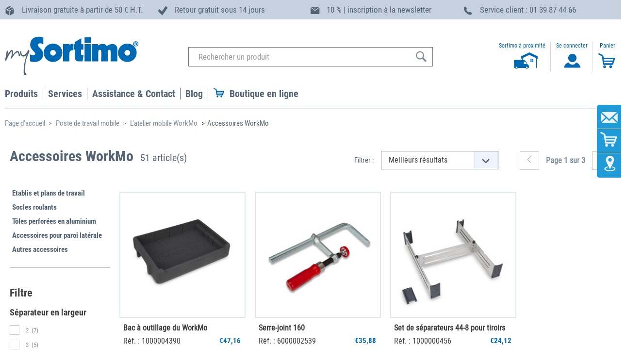

--- FILE ---
content_type: text/html;charset=UTF-8
request_url: https://www.mysortimo.fr/fr/Poste-de-travail-mobile/L%27atelier-mobile-WorkMo/Accessoires-WorkMo/c/9989?q=:tsa
body_size: 153715
content:
<!DOCTYPE html>
<html lang="fr-FR">
<head>
	




<script data-cmp-ab="1">
  window.cmp_block_inline = true;      //true = blocking of inline scripts
  window.cmp_block_unkown = true;      //true = blocking of unknown external scripts/iframes
  window.cmp_block_sync = true;        //true = blocking of synchronous scripts
  window.cmp_block_img = false;        //true = blocking of images
  window.cmp_block_samedomain = false; //true = blocking of scripts/iframes/images from the same domain
</script>




	

	

	
		<!-- else if fr -->
		<script type="text/javascript" data-cmp-ab="1" src="https://cdn.consentmanager.net/delivery/autoblocking/ed9d3486070f.js" data-cmp-host="a.delivery.consentmanager.net" data-cmp-cdn="cdn.consentmanager.net" data-cmp-codesrc="1"></script>
		<script>
			window.cmp_block_ignoredomains = ['scs.sortimo-test.fr', 'scs.mysortimo.fr', 'inlaycloudtest.westeurope.cloudapp.azure.com', 'inlay-cloud.sortimo-test.de', 'inlaycloud.westeurope.cloudapp.azure.com', 'inlay-client.sortimo-test.fr', 'inlay.mysortimo.fr', 'inlay-client.mysortimo.fr', 'inlay-server.sortimo-test.fr', 'inlay-server.mysortimo.fr', 'mygraphicsdev.westeurope.cloudapp.azure.com', 'mygraphics.westeurope.cloudapp.azure.com', 'graphics-client.sortimo-test.fr', 'mygraphics.mysortimo.fr', 'graphics-client.mysortimo.fr', 'mygraphics-server.sortimo-test.fr', 'mygraphics-server.mysortimo.fr', 'sortimoblog.mysortimo.de',    'wirecard.com',      'api-test.wirecard.com', 'api.wirecard.com', 'checkoutshopper-test.adyen.com', 'test.adyen.com', 'checkoutshopper-live.adyen.com', 'live.adyen.com', 'inventory.sortimo-test.de', 'myinventory.mysortimo.de', 'prowear.sortimo-test.de', 'prowearworker.sortimo-test.de', 'prowear.mysortimo.de', 'prowearworker.mysortimo.de', 'unpkg.com', 'js-eu1.hs-scripts.com', 'www.paypal.com'];
		</script>
		
	

	
	
	

	

	

	

	

	

	

	
	
	

<title>
		Accessoires WorkMo | mySortimo.fr   </title>
	
	<meta http-equiv="Content-Type" content="text/html; charset=utf-8"/>
	<meta http-equiv="X-UA-Compatible" content="IE=edge">
	<meta charset="utf-8">
	<meta name="viewport" content="width=device-width, initial-scale=1, user-scalable=no">

	<meta name="google-site-verification" content="EIRRlNivvGUf3c0tw7GEfbz7ID3RW8q-vbLTtamBv6c" />
	<meta name="google-site-verification" content="O0_4NcEozI-W2CN--c-efyPIxSnDABa36lDnguUnbyM" />
	<!-- fr -->
			<meta name="facebook-domain-verification" content="qu4zu6jgosqf1qeuiwqy9xfqaiqykt" />
		<meta name="keywords">
<meta name="description" content="Un accessoire pratique pour l&rsquo;atelier mobile WorkMo de Sortimo. &#10003; livraison gratuite &agrave; partir de 50 &euro; H.T. &#10003; Retour gratuit sous 14 jours &#10003; made in Germany">
<meta name="robots" content="index,follow">
<script>	
	function setCheckoutStep(step, option) {
		window.dataLayer = window.dataLayer || [];
			
		dataLayer.push({
			'event': 'checkout',
		    'ecommerce': {
		        'checkout': {
		        	'actionField': {'step': step, 'option': option}
		        }
		    }
		});	 
	}
</script>

<script>
	window.dataLayer = window.dataLayer || [];
	dataLayer.push({
		'currentPageType': 'CATEGORY'
	});
</script>

<script>
	dataLayer.push({
		user_id: '',
		customerGroup: '10',
		page_category: 'Accessoires WorkMo | mySortimo.fr   '
	})
</script>

<script>
	window.onload = function() {
		$( "form" ).submit(function( event ) {
			dataLayer.push({
				'event': 'submit_form',
				'form_id': $(this).attr('id'),
				'form_destination': $(this).attr('action')
			});
		});
	};
</script>

<script>
	function selectItemFromListEvent (code, name) {
		var item = {item_id: code, item_name: name};
		dataLayer.push({
			'event': 'select_item',
			'ecommerce': {
			'items': [ item ]
			}
		});
	}
</script>

<script>
	function addToCartEvent (code, name) {
		var item = {item_id: code, item_name: name};
		dataLayer.push({ ecommerce: null });
		dataLayer.push({
			'event': 'add_to_cart',
			'ecommerce': {
			'items': [ item ]
			}
		});
	}
</script>
<script>
	function removeFromCartEvent (code, name) {
		var item = {item_id: code, item_name: name};
		dataLayer.push({ ecommerce: null });
		dataLayer.push({
			'event': 'remove_from_cart',
			'ecommerce': {
			'items': [ item ]
			}
		});
	}
</script>

<script>
	// cartData must be available as model attribute
	function getCartInformation (paymentType) {
		var items = [];
		
		var couponCode = "";
		
		var cartInfo = {items: items, currency: '', value: '', tax: '',
						coupon: couponCode, shipping: '', paymentType: paymentType};
		return cartInfo;
	}
	
	function getOrderInformation () {
		var items = [];
		
		var couponCode = "";
		
		var cartInfo = {items: items, currency: '', value: '',
						coupon: couponCode, code: '', tax: '', shipping: ''};
		return cartInfo;
	}
</script>

<script>
	function paymentInfoEvent () {
		var inputelement = $("input[type='radio'][name='paymentType']:checked");
		var idVal = $(inputelement).attr("id");
	    var paymentType= $("#label"+idVal).text();

	    var cartInfo = getCartInformation(paymentType);
	    dataLayer.push({ ecommerce: null });
		dataLayer.push({
			'event': 'add_payment_info',
			'ecommerce': {
				'currency': cartInfo.currency,
				'value': cartInfo.value,
				'payment_type': cartInfo.payment_type,
				'coupon': cartInfo.coupon,
				'items': cartInfo.items
			}
		});
	}
</script>

<script>
	function viewProductPageEvent (item) {
		dataLayer.push({ ecommerce: null });
		dataLayer.push({
			'event': 'view_item',
			'ecommerce': {
			'items': [ item ]
			}
		});
	}
</script>

<script>
	function singUpEvent () {
		dataLayer.push({
			'event': 'sign_up'
		})
	}
</script>
<script>
function loginEvent () {
	/*
	dataLayer.push({
		'event': 'login'
	})*/
}
</script>

<script>
function startConfigratorEvent (manufacturer, model, trade) {
	dataLayer.push({
		'event': 'start_configurator',
		'manufacturer': manufacturer,
		'model_and_year': model,
		'trade': trade,
	})
}
</script>

<script>
function promotionEvents (eventName, itemId, itemName) {
	var item = {item_id: itemId, item_name: itemName};
	dataLayer.push({ ecommerce: null });
	dataLayer.push({
		'event': 'eventName',
		'ecommerce': {
		'items': [ item ]
		}
	});
}
</script>
<script>
		var items = [];
		
			var item = {item_id:'000000001000004390', item_name:'Bac à outillage du WorkMo'};
			items.push(item);
		
			var item = {item_id:'000000006000002539', item_name:'Serre-joint 160'};
			items.push(item);
		
			var item = {item_id:'000000001000000456', item_name:'Set de séparateurs 44-8 pour tiroirs'};
			items.push(item);
		
			var item = {item_id:'000000001000003706', item_name:'Socle roulant WorkMo 24'};
			items.push(item);
		
			var item = {item_id:'000000001000003705', item_name:'Tôle Perforée WorkMo 500'};
			items.push(item);
		
			var item = {item_id:'000000001000003697', item_name:'Plan de travail WorkMo 24'};
			items.push(item);
		
			var item = {item_id:'000000001000000455', item_name:'Set de séparateurs 44-6 pour tiroirs'};
			items.push(item);
		
			var item = {item_id:'000000001000003707', item_name:'Socle roulant WorkMo 34'};
			items.push(item);
		
			var item = {item_id:'000000001000004397', item_name:'Tôle Perforée WorkMo 750'};
			items.push(item);
		
			var item = {item_id:'000000001000003698', item_name:'Plan de travail WorkMo 34'};
			items.push(item);
		
			var item = {item_id:'000000001000003708', item_name:'Socle roulant WorkMo 44'};
			items.push(item);
		
			var item = {item_id:'000000006000015704', item_name:'Prise individuelle ProClick SowaApp 4 p.'};
			items.push(item);
		
			var item = {item_id:'000000001000003699', item_name:'Plan de travail sans perforé WorkMo 44'};
			items.push(item);
		
			var item = {item_id:'000000006000002438', item_name:'Kit de 5 pinces clips pour tôle perforée'};
			items.push(item);
		
			var item = {item_id:'000000006000002992', item_name:'Support de roulette WorkMo'};
			items.push(item);
		
			var item = {item_id:'000000006000002974', item_name:'Pion de positionnement 65mm'};
			items.push(item);
		
			var item = {item_id:'000000001000003696', item_name:'Plan de travail perforé WorkMo 24'};
			items.push(item);
		
			var item = {item_id:'000000006000002435', item_name:'Pinces clips 19 pour tôle perforée en aluminium'};
			items.push(item);
		
			var item = {item_id:'000000001000004487', item_name:'Séparateur court de bac à outils WorkMo'};
			items.push(item);
		
			var item = {item_id:'000000006000002431', item_name:'Pince clips 25 pour tôle perforée en aluminium'};
			items.push(item);
		
		dataLayer.push({ ecommerce: null });
		dataLayer.push({
			'event': 'view_item_list',
			'ecommerce': {
			'items': items
			}
		});
	</script>
<!-- Google Tag Manager -->
	<script>(function(w,d,s,l,i){w[l]=w[l]||[];w[l].push({'gtm.start':
	new Date().getTime(),event:'gtm.js'});var f=d.getElementsByTagName(s)[0],
	j=d.createElement(s),dl=l!='dataLayer'?'&l='+l:'';j.async=true;j.src=
	'https://www.googletagmanager.com/gtm.js?id='+i+dl;f.parentNode.insertBefore(j,f);
	})(window,document,'script','dataLayer','GTM-N5BS4H6');</script>
	<!-- End Google Tag Manager -->
<!-- Google Tag Manager -->
	<script>(function(w,d,s,l,i){w[l]=w[l]||[];w[l].push({'gtm.start':
	new Date().getTime(),event:'gtm.js'});var f=d.getElementsByTagName(s)[0],
	j=d.createElement(s),dl=l!='dataLayer'?'&l='+l:'';j.async=true;j.src=
	'https://www.googletagmanager.com/gtm.js?id='+i+dl;f.parentNode.insertBefore(j,f);
	})(window,document,'script','dataLayer','GTM-5LJJQ3N3');</script>
	<!-- End Google Tag Manager -->
<link rel="canonical" href="https://www.mysortimo.fr/fr/Poste-de-travail-mobile/L%27atelier-mobile-WorkMo/Accessoires-WorkMo/c/9989?q=:tsa" />
	<link rel="next" href="/fr/Poste-de-travail-mobile/L%27atelier-mobile-WorkMo/Accessoires-WorkMo/c/9989?q=%3Atsa%3AallowedCustomerGroups%3A3100_10&amp;page=1" /> 
	         



	
	<link rel="alternate" hreflang="it-IT" href="https://www.mysortimo.it/it/Lavoro-mobile/Postazione-di-lavoro-mobile-WorkMo/Accessori-WorkMo/c/9989"/>

	
	<link rel="alternate" hreflang="da-DK" href="https://www.mysortimo.dk/da/Mobilt-arbejde/Mobil-arbejdsstation-WorkMo/Tilbeh%C3%B8r-til-WorkMo/c/9989"/>

	
	<link rel="alternate" hreflang="en-DE" href="https://www.mysortimo.de/en/Mobile-working/Mobile-Workplace-WorkMo/Accessories-WorkMo/c/9989"/>

	
	<link rel="alternate" hreflang="no-NO" href="https://www.mysortimo.no/no/Mobilt-arbeid/Mobile-arbeidsstasjoner-WorkMo/Tilbeh%C3%B8r-WorkMo/c/9989"/>

	
	<link rel="alternate" hreflang="fr-BE" href="https://www.mysortimo.be/fr_BE/Poste-de-travail-mobile/L%27atelier-mobile-WorkMo/Accessoires-WorkMo/c/9989"/>

	
	<link rel="alternate" hreflang="en" href="https://www.mysortimo.com/en/Mobile-working/Mobile-Workplace-WorkMo/Accessories-WorkMo/c/9989"/>

	
	<link rel="alternate" hreflang="fr-FR" href="https://www.mysortimo.fr/fr/Poste-de-travail-mobile/L%27atelier-mobile-WorkMo/Accessoires-WorkMo/c/9989"/>

	
	<link rel="alternate" hreflang="nl-BE" href="https://www.mysortimo.be/nl_BE/Mobiel-werken/Mobiele-Werkplaats/WorkMo-accessoires/c/9989"/>

	
	<link rel="alternate" hreflang="nl-NL" href="https://www.mysortimo.nl/nl/Mobiel-werken/Mobiel-Werkstation-WorkMo/WorkMo-accessoires/c/9989"/>

	
	<link rel="alternate" hreflang="sv-SE" href="https://www.mysortimo.se/sv_SE/Mobilt-arbete/Mobil-arbetsstation-WorkMo/Tillbeh%C3%B6r-WorkMo/c/9989"/>

	
	<link rel="alternate" hreflang="de-DE" href="https://www.mysortimo.de/de/Mobiles-Arbeiten/Mobile-Arbeitsstation-WorkMo/Zubeh%C3%B6r-WorkMo/c/9989"/>

	
	<link rel="alternate" hreflang="en-GB" href="https://www.mysortimo.co.uk/en_UK/Mobile-working/Mobile-Workplace-WorkMo/Accessories-WorkMo/c/9989"/>

	
	<link rel="alternate" hreflang="de-AT" href="https://www.mysortimo.at/de_AT/Mobiles-Arbeiten/Mobile-Arbeitsstation-WorkMo/Zubeh%C3%B6r-WorkMo/c/9989"/>

	
	<link rel="alternate" hreflang="es-ES" href="https://www.mysortimo.es/es/Estaci%C3%B3n-de-trabajo-m%C3%B3vil/Estaci%C3%B3n-de-trabajo-m%C3%B3vil-WorkMo/Accesorios-WorkMo/c/9989"/>

	
	<link rel="alternate" hreflang="en-US" href="https://www.mysortimo.us/en_US/Mobile-working/Mobile-Tool-Storage/Accessories-WorkMo/c/9989"/>
<script type="application/ld+json">
{
  "@context": "http://schema.org",
  "@type"	: "Organization",
  "name" 	: "Sortimo",
  "brand"	: [
    { "@type"	: "Brand",
      "name"	: "Sortimo"
    }
  ],
  "url"		: "https://www.mysortimo.fr/fr",
  "logo" 	: "https://www.mysortimo.fr/medias/MySortimo-logo.png?context=bWFzdGVyfHJvb3R8MzUwMnxpbWFnZS9wbmd8aDQ2L2g3Yy85MDY1MTQzNDY4MDYyLnBuZ3wxNzIyYWIwMWEyYWRkNmFlMWI1ZTNkMThmYTU4ODVkYjFkZDQ1ZDE0ODM2MGU3Y2YzYTk0ZWViOWVkYWUxOWY2",
  "sameAs" : [
    "https://www.facebook.com/Sortimo.France/",
    "",
    "https://www.youtube.com/user/SortimoInternational",
    ""
  ],
  "contactPoint": [{
    "@type": "ContactPoint",
	"email"	   : "info@sortimo.fr",
	"contactType"	   : "customer support",
    "telephone": "+33 1 39 87 44 66"
  }]
}
</script>
<script type="application/ld+json">
    {
      "@context": "https://schema.org",
      "@type": "BreadcrumbList",
      "itemListElement": [
			
						{
        					"@type": "ListItem",
        					"position": 1,
        					"name": "Poste de travail mobile",
        					"item": "https://www.mysortimo.fr:443/fr/Poste-de-travail-mobile/c/118730?q=:tsa"
      					},
					
						{
        					"@type": "ListItem",
        					"position": 2,
        					"name": "L&#039;atelier mobile WorkMo",
        					"item": "https://www.mysortimo.fr:443/fr/Poste-de-travail-mobile/L%27atelier-mobile-WorkMo/c/8590?q=:tsa"
      					},
					
						{
        					"@type": "ListItem",
        					"position": 3,
        					"name": "Accessoires WorkMo",
        					"item": "https://www.mysortimo.fr:443/fr/Poste-de-travail-mobile/L%27atelier-mobile-WorkMo/Accessoires-WorkMo/c/9989?q=:tsa"
      					}]}
					</script>
<link rel="shortcut icon" type="image/x-icon" media="all" href="//" />

	<script type="text/javascript" src="/_ui/responsive/common/js/jquery-3.2.1.min.js"></script>

	<link rel="stylesheet preload" type="text/css" media="all" href="/wro/all_responsive.css" as="style"/>
		<link rel="stylesheet preload" type="text/css" media="all" href="/wro/sortimo_responsive.css" as="style"/>
		<link rel="stylesheet preload" type="text/css" media="all" href="/wro/addons_responsive.css" as="style"/>
	<link rel="stylesheet preload" type="text/css" media="all" href="/_ui/responsive/common/js/flexslider/flexslider.css" as="style"/>
<link rel="stylesheet preload" type="text/css" media="all" href="/_ui/responsive/common/js/slick/slick.css" as="style"/>
<link rel="stylesheet preload" type="text/css" media="all" href="/_ui/responsive/common/js/slick/slick-theme.css" as="style"/>
<link rel="stylesheet preload" href="/_ui/responsive/common/css/datatables.min.css" as="style"/>

<link rel="icon" type="image/png" href="/_ui/responsive/common/images/favicon.ico">

<link rel="stylesheet preload" href="/_ui/responsive/common/css/font-awesome.css" integrity="sha384-UHRtZLI+pbxtHCWp1t77Bi1L4ZtiqrqD80Kn4Z8NTSRyMA2Fd33n5dQ8lWUE00s/" crossorigin="anonymous" as="style"/>
<script type="text/javascript" src="/_ui/shared/js/analyticsmediator.js"></script>














<script>(function(w,d,t,r,u){var f,n,i;w[u]=w[u]||[],f=function(){var o={ti:"5476595"};o.q=w[u],w[u]=new UET(o),w[u].push("pageLoad")},n=d.createElement(t),n.src=r,n.async=1,n.onload=n.onreadystatechange=function(){var s=this.readyState;s&&s!=="loaded"&&s!=="complete"||(f(),n.onload=n.onreadystatechange=null)},i=d.getElementsByTagName(t)[0],i.parentNode.insertBefore(n,i)})(window,document,"script","//bat.bing.com/bat.js","uetq");</script>
</head>

<body class="page-productGrid pageType-CategoryPage template-pages-category-productGridPage  smartedit-page-uid-productGrid smartedit-page-uuid-eyJpdGVtSWQiOiJwcm9kdWN0R3JpZCIsImNhdGFsb2dJZCI6Im15U29ydGltb0ZSQ29udGVudENhdGFsb2ciLCJjYXRhbG9nVmVyc2lvbiI6Ik9ubGluZSJ9 smartedit-catalog-version-uuid-mySortimoFRContentCatalog/Online  language-fr">
	<!-- Google Tag Manager (noscript) -->
	<noscript><iframe src="https://www.googletagmanager.com/ns.html?id=GTM-N5BS4H6"
	height="0" width="0" style="display:none;visibility:hidden"></iframe></noscript>
	<!-- End Google Tag Manager (noscript) -->
<!-- Google Tag Manager (noscript) -->
	<noscript><iframe src="https://www.googletagmanager.com/ns.html?id=GTM-5LJJQ3N3"
	height="0" width="0" style="display:none;visibility:hidden"></iframe></noscript>
	<!-- End Google Tag Manager (noscript) -->
<!-- Start of HubSpot Embed Code -->
<script type="text/javascript" class="null cmplazyload" id="hs-script-loader" async defer data-cmp-src="//js-eu1.hs-scripts.com/25488337.js"
	data-cmp-vendor="s10" data-cmp-info="4" src="">
</script>
<!-- End of HubSpot Embed Code --><div id="environment" data-environment="live" class="hidden"></div>

	<span id="topAnchor"></span>
		<div class="branding-mobile hidden-md hidden-lg">
			<button class="mobile__nav__row--btn btn mobile__nav__row--btn-menu js-toggle-sm-navigation" type="button">
				<span class="glyphicon glyphicon-align-justify"></span>
			</button>
			<div class="js-mobile-logo">
				</div>
		</div>
		<main data-currency-iso-code="EUR">
			<a href="#skip-to-content" class="skiptocontent" data-role="none"></a>
			<a href="#skiptonavigation" class="skiptonavigation" data-role="none"></a>
			
			<div class="header_bar hidden-xs hidden-s hidden-sm">
					<div class="yCmsComponent">
<div class="row sortimoWidth uspcomponent">

	<div class="col-md-3">
		<img src="/medias/Icon-USPs-Paket.svg?context=bWFzdGVyfGltYWdlc3w4NTl8aW1hZ2Uvc3ZnK3htbHxpbWFnZXMvaGU4L2gzNC84Nzk3MDMyODQxMjQ2LmJpbnxjZWFkYzBiMGY3NDUxMjcxYzJmMTZjZGI0ODY3YWE2NTdhNTdmMmE3NmNmZTEwMTYwNTIwZThmZmFjNmM5Njc5"/>
		<span class="headline_03_dk">Livraison gratuite à partir de 50 € H.T.</span>
	</div>
	
	<div class="col-md-3">
		<img src="/medias/Icon-USPs-hersteller-2002.svg?context=bWFzdGVyfGltYWdlc3w2MTd8aW1hZ2Uvc3ZnK3htbHxpbWFnZXMvaDE1L2g4ZS84Nzk3MDM0OTM4Mzk4LmJpbnw0MDBiZmI4Y2YxNGNkMzA4ZDE1NTJiNjE1ZTUwYzJlNjFhYjEyOTlmZGFmY2RlYjM5MTRiODY3YWI1YWNjYTg0"/>
		<span class="headline_03_dk">Retour gratuit sous 14 jours</span>
	</div>
	
	<div class="col-md-3">
		<img src="/medias/newsletter-vorteilsleiste.svg?context=bWFzdGVyfGltYWdlc3w3OTV8aW1hZ2Uvc3ZnK3htbHxpbWFnZXMvaDgxL2g0OC8xMTA3OTQzNzc3ODk3NC5zdmd8MGQwZDUwMGIxOGU3M2M5N2FiYWQ5YWM5NDJlMmNmMTZlNGFkZWI0MTk0YWM5NTNiMzNkZDI5ODU3ZTdlODY4ZA"/>
		<span class="headline_03_dk">10 % | inscription à la newsletter</span>
	</div>
	
	<div class="col-md-3">
			<img src="/medias/Icon-USPs-hotline.svg?context=bWFzdGVyfGltYWdlc3w4MDJ8aW1hZ2Uvc3ZnK3htbHxpbWFnZXMvaDIwL2hkNi84Nzk3MDMzMjk5OTk4LmJpbnxmYjA1YTMxZTZiMTRmMjkwZTEzZWI3YTVlMjY1ZjQwZjA2YjI1ZTZkMzcxMDUyMGRhOWQ0ZGI5ZGEwNzBmYTUz"/>
			<span class="headline_03_dk">Service client : 01 39 87 44 66</span>
	</div>
</div>

</div></div>
			<header class="js-mainHeader">
	<div class="sortimoWidth">
		<nav class="navigation navigation--top">
			<div class="row">
			<div class="hidden-xs hidden-sm col-md-3">
					<div class="nav__left js-site-logo">
						<div class="yCmsComponent yComponentWrapper">
<div class="banner__component banner hidden-xs hidden-sm">
	<a href="/fr/" target="_self"><img title="mySortimo logo"
				alt="mySortimo logo" src="/medias/MySortimo-logo.png?context=bWFzdGVyfHJvb3R8MzUwMnxpbWFnZS9wbmd8aDM3L2gyOS8xMDk4MzAxMjEwNjI3MC5wbmd8MGJkZjdlNGYxM2QxMGUzMGZiMGFmZGM2Njg0NTgwZWEzOTUwMzA5M2EyNzZhODkyMTYyMTBmYzE5NGU0ZDczZQ"></a>
		</div></div></div>
				</div>
				<div class="nav__left col-xs-12 col-sm-12 col-md-6">
					<div class="row">
						<div class="hidden-xs hidden-sm hidden-md hidden-lg mobile-menu">
							<button class="btn js-toggle-sm-navigation" type="button">
								<span class="glyphicon glyphicon-align-justify"></span>
							</button>
						</div>
						<div class="col-xs-12 hidden-xs hidden-sm">
							<div class="site-search">
								<div class="yCmsComponent">
<div class="ui-front">
	<form name="search_form_SearchBox" method="get"
		action="/fr/search/">
		<div class="input-group">
			<div class="hidden-xs">
				<input type="text" id="js-site-search-input"
						class="form-control js-site-search-input" name="text" value="" autocomplete="off" autocorrect="off" autocapitalize="off" spellcheck="false"
						maxlength="100" placeholder="Rechercher un produit"
						data-options='{"autocompleteUrl" : "/fr/search/autocomplete/SearchBox","minCharactersBeforeRequest" : "3","waitTimeBeforeRequest" : "500","displayProductImages" : true}'>
				</div>
			<div class="hidden-sm hidden-md hidden-lg">
			<input type="text" id="js-site-search-input" autocomplete="off" autocorrect="off" autocapitalize="off" spellcheck="false"
					class="form-control js-site-search-input" name="text_res" value=""
					maxlength="100" placeholder="Rechercher un produit"
					data-options='{"autocompleteUrl" : "/fr/search/autocomplete/SearchBox","minCharactersBeforeRequest" : "3","waitTimeBeforeRequest" : "500","displayProductImages" : false}'>
			</div>

			<span class="input-group-btn"> <button class="btn btn-link" type="submit">
						<!-- <span class="glyphicon glyphicon-search"></span> -->
						<svg xmlns="http://www.w3.org/2000/svg" width="25" height="24" viewBox="0 0 25 24">
						  <defs>
						    <style>
						      .cls-1 {
						        fill: #546373;
						        fill-rule: evenodd;
						      }
						    </style>
						  </defs>
						  <path id="lupe" class="cls-1" d="M15.45,4.087a8.473,8.473,0,1,0-1.161,12.939,1.8,1.8,0,0,0,.486.9l4.807,4.811A1.79,1.79,0,1,0,22.113,20.2l-4.808-4.811a1.779,1.779,0,0,0-.9-0.482A8.484,8.484,0,0,0,15.45,4.087h0ZM13.929,14.552a6.325,6.325,0,1,1,0-8.947,6.333,6.333,0,0,1,0,8.947h0Zm0,0"/>
						</svg>
					</button>
				</span>
		</div>
	</form>

</div>
</div></div>
						</div>
					</div>
				</div>
				<div class="hidden-xs hidden-sm col-md-3">
					<div>
						<div class="langSelWrapper">
							<div class="control-group">
			<div class="controls onlyName">
				</div>
		</div>
	</div>
						<ul class="nav__links nav__links--account">
							<li class="sortimo_on_side">
										<a href="https://www.mysortimo.fr/fr/contact/contact" >
											<div class="user-icon">
												<p>
													Sortimo à proximité</p>
												<svg width="64.45" height="34.18" viewBox="0 0 64.45 34.18">
													<svg id="Icon_mysortimo-beim-Kunden" xmlns="http://www.w3.org/2000/svg" width="64.45" height="37.18" viewBox="0 0 64.45 37.18"><defs><style>.Icon_mysortimo-beim-Kunden-cls-1{fill:none;}.Icon_mysortimo-beim-Kunden-cls-1,.Icon_mysortimo-beim-Kunden-cls-2,.Icon_mysortimo-beim-Kunden-cls-3{stroke-width:0px;}.Icon_mysortimo-beim-Kunden-cls-2{fill:#0569b3;}.Icon_mysortimo-beim-Kunden-cls-3{fill:#0069b4;}</style></defs><path class="Icon_mysortimo-beim-Kunden-cls-3" d="M47.26,0s0,0-.01,0c-5.78,2.7-11.56,5.41-17.35,8.11v5.11l1.98-.93v3.14h-14.81c-.83,0-1.56.59-1.64,1.28-.08.68-.13,1.96-.13,2.79v10.58h-.36c0,1.09.92,2.08,2.03,2.08h.84c.4,1.09,1.43,1.84,2.65,1.84s2.25-.75,2.65-1.84h15.96c.4,1.09,1.44,1.84,2.65,1.84s2.25-.75,2.65-1.84h.46c1.12,0,2.03-.99,2.03-2.08h-.39v-1.43c0-.83-.57-1.9-1.26-2.37l-.24-.16c-.69-.47-1.57-1.46-1.96-2.19l-2.27-4.23c-.39-.73-1.24-1.77-1.87-2.31l-1.07-.93c-.64-.54-1.84-1.01-2.67-1.01h-1.8v-3.82l13.86-6.51,14.21,6.68v20.68h1.44V12.47l1.62.76v-5.11C58.72,5.41,53,2.71,47.27,0c0,0,0,0-.01,0ZM20.46,32.91c-.89,0-1.61-.72-1.61-1.62s.72-1.61,1.61-1.61,1.61.72,1.61,1.61-.72,1.62-1.61,1.62ZM43.34,31.3c0,.89-.72,1.62-1.61,1.62s-1.61-.72-1.61-1.62.72-1.61,1.61-1.61,1.61.72,1.61,1.61ZM35.68,20.24c0-.33.26-.74.59-.74h2.36c.33,0,.9.48.99.63.09.15.29.55.45.84l1.51,2.78c.16.29.01.5-.32.5h-4.98c-.33,0-.59-.17-.59-.5v-3.51Z"/><path class="Icon_mysortimo-beim-Kunden-cls-1" d="M36.27,24.25h4.98c.33,0,.48-.2.32-.5l-1.51-2.78c-.16-.29-.36-.69-.45-.84-.09-.15-.65-.63-.99-.63h-2.36c-.33,0-.59.4-.59.74v3.51c0,.33.26.5.59.5Z"/><path class="Icon_mysortimo-beim-Kunden-cls-1" d="M20.46,29.68c-.89,0-1.61.72-1.61,1.61s.72,1.62,1.61,1.62,1.61-.72,1.61-1.62-.72-1.61-1.61-1.61Z"/><path class="Icon_mysortimo-beim-Kunden-cls-1" d="M40.11,31.3c0,.89.72,1.62,1.61,1.62s1.61-.72,1.61-1.62-.72-1.61-1.61-1.61-1.61.72-1.61,1.61Z"/><path class="Icon_mysortimo-beim-Kunden-cls-2" d="M49.89,16.53s0,0,0,0c.69,0,1.38,0,2.07,0v-2.09h-2.07v2.08s0,0,0,0Z"/><path class="Icon_mysortimo-beim-Kunden-cls-2" d="M52.25,18.9h2.07v-2.08c-.69,0-1.37,0-2.06,0,0,0,0,0,0,0,0,0,0,0,0,0,0,.69,0,1.38,0,2.07Z"/><path class="Icon_mysortimo-beim-Kunden-cls-2" d="M49.89,18.9h2.07v-2.08c-.69,0-1.38,0-2.07,0,0,0,0,0,0,0,0,0,0,0,0,.01,0,.69,0,1.38,0,2.07Z"/><path class="Icon_mysortimo-beim-Kunden-cls-2" d="M52.25,16.53s0,0,0,0h2.06v-2.09h-2.07v2.08s0,0,0,.01Z"/><path class="Icon_mysortimo-beim-Kunden-cls-2" d="M48.8,13.36s0,.02,0,.03c0,2.2,0,4.4,0,6.61h6.62v-6.65c-2.2,0-4.4,0-6.59,0-.01,0-.02,0-.02,0ZM54.61,18.9v.29h-5.01v-5.03s0,0,0,0c0,0,0,0,.01,0,1.57,0,3.14,0,4.7,0h.29v4.75Z"/></svg>
												</svg>
											</div>
										</a>	
									</li>
								<wbr>
									<li class="liOffcanvas">
											<div class="user-icon">
													<a href="/fr/login">
														<div class="user-icon-inner">
														<p>Se connecter</p>
														  <svg xmlns="http://www.w3.org/2000/svg" width="40" height="34" viewBox="0 0 40 34">
														  <defs>
														    <style>
														      .cls-1-log {
														        fill: #0669b2;
														        fill-rule: evenodd;
														      }
														    </style>
														  </defs>
														  <path id="anmelden_icon" data-name="anmelden icon" class="cls-1-log" d="M29.023,11.461a8.59,8.59,0,1,1-17.178,0A8.59,8.59,0,1,1,29.023,11.461Zm8.008,19.53c0-3.4-3.671-8.873-9.044-10.348A8.459,8.459,0,0,1,12.82,20.5c-5.613,1.431-9.491,7-9.491,10.493a3.179,3.179,0,0,0,.043.518H36.988A3.259,3.259,0,0,0,37.031,30.991Z"/>
														</svg>
														</div>
													</a>
												</div>
												<div id="moveAbleLangSelection" style="display:none;">
														<div class="control-group">
			<div class="controls onlyName">
				</div>
		</div>
	</div>
												
											</li>
									<li class="minicart_li">
								<div class="yCmsContentSlot componentContainer">
<div class="yCmsComponent">
<div class="nav-cart">
		<a 	href="/fr/cart"
			class="mini-cart-link js-mini-cart-link"
			data-mini-cart-url="/fr/cart/rollover/MiniCart"
			data-mini-cart-refresh-url="/fr/cart/miniCart/SUBTOTAL"
			data-mini-cart-name="Panier"
			data-mini-cart-empty-name="popup.cart.empty"
			data-mini-cart-items-text="basket.items"
			>
			<div class="mini-cart-icon">
				<p class="hidden-xs hidden-sm">Panier</p>
				<svg version="1.1" id="Ebene_1" xmlns="http://www.w3.org/2000/svg" xmlns:xlink="http://www.w3.org/1999/xlink" x="0px" y="0px"
	 viewBox="0 0 37 34" style="enable-background:new 0 0 37 34;height:34px;" xml:space="preserve">
<style type="text/css">
	.st0-cartItem{fill:#0669B2;}
</style>
<path class="st0-cartItem" d="M25.3,26.6L25.3,26.6c-1.6,0-2.8,1.3-2.8,2.9c0,0,0,0,0,0c0,1.6,1.3,2.9,2.9,2.8c1.6,0,2.9-1.3,2.8-2.9
	C28.2,27.9,26.9,26.6,25.3,26.6z"/>
<path class="st0-cartItem" d="M12.9,26.6c-1.6,0-2.8,1.3-2.8,2.9c0,0,0,0,0,0c0,1.6,1.3,2.9,2.9,2.8c1.6,0,2.9-1.3,2.8-2.9
	C15.8,27.9,14.5,26.6,12.9,26.6z"/>
<path class="st0-cartItem" d="M32.6,10.9H10.9c0-0.1-0.3-2.7-0.5-3.8C10.2,6,7.5,4.6,1.7,1.8c-1.4-0.6-2.5,2,0,3.3l4.6,2.2
	c0.6,0.3,1,0.9,1.2,1.5c0.1,0.9,2,14.9,2,14.9s0.1,2,1.8,2h17.6c0.9,0,1.6-0.7,1.8-1.6l3.5-10.5C34.1,13.6,35.2,10.9,32.6,10.9z
	 M28.3,22.3h-16L12,19.5h17.1L28.3,22.3z M29.9,16.8H11.6l-0.4-3l0,0h19.5L29.9,16.8z"/>
</svg></div>
			<div class="mini-cart-container js-mini-cart-container sortimo-js-cart-container hidden-xs hidden-sm">
			 ... loading
			</div>
		</a>
		<div class="basket_count"></div>
	</div>
</div></div></li>
							</ul>
					</div>
				</div>
				</div>
		</nav>
		<div class="hidden-xs hidden-sm js-secondaryNavAccount collapse" id="accNavComponentDesktopOne">
			<ul class="nav__links">
	
			</ul>
		</div>
		<div class="hidden-xs hidden-sm js-secondaryNavCompany collapse" id="accNavComponentDesktopTwo">
			<ul class="nav__links js-nav__links">
	
			</ul>
		</div>
		
		<nav class="navigation navigation--middle js-navigation--middle">
			<div class="container-fluid">
				<div class="row">
					<div class="mobile__nav__row mobile__nav__row--table">
					
						<button class="mobile-menu-btn mobile__nav__row--btn btn mobile__nav__row--btn-menu js-toggle-sm-navigation" type="button">
							<span class="glyphicon glyphicon-align-justify"></span>
						</button>
					
						<div class="mobile__nav__row--table-group">
							<div class="mobile__nav__row--table-row">
								
								<div class="mobile__nav__row--table-cell visible-xs visible-sm mobile__nav__row--seperator">
									<button	class="mobile__nav__row--btn btn mobile__nav__row--btn-search js-toggle-xs-search hidden-md hidden-lg" type="button">
											<svg xmlns="http://www.w3.org/2000/svg" width="25" height="24" viewBox="0 0 25 24">
  <defs>
    <style>
      .cls-1 {
        fill-rule: evenodd;
      }
    </style>
  </defs>
  <path id="lupe" class="cls-1"  style="fill:;" d="M15.45,4.087a8.473,8.473,0,1,0-1.161,12.939,1.8,1.8,0,0,0,.486.9l4.807,4.811A1.79,1.79,0,1,0,22.113,20.2l-4.808-4.811a1.779,1.779,0,0,0-.9-0.482A8.484,8.484,0,0,0,15.45,4.087h0ZM13.929,14.552a6.325,6.325,0,1,1,0-8.947,6.333,6.333,0,0,1,0,8.947h0Zm0,0"/>
</svg></button>
									</div>
								
	 							<div class="mobile__nav__row--table-cell visible-xs visible-sm mobile__nav__row--seperator">
										<a href="https://www.mysortimo.fr/fr/contact/contact">
											<button class="mobile__nav__row--btn btn mobile__nav__row--openMyMenu hidden-md hidden-lg" type="button">
												<svg width="40" height="34" viewBox="0 0 40 33">
													<path style="fill: #526372; fill-rule: evenodd;" class="sortimo_on_site_icon" d="M24.3,23.1l-0.8,1.6c3.1,0.5,5.3,1.7,5.3,3c0,1.8-4,3.3-8.9,3.3s-8.9-1.5-8.9-3.3c0-1.4,2.4-2.6,5.8-3.1 L15.8,23c-4.4,0.7-7.5,2.6-7.5,4.8c0,2.8,5.1,5.1,11.4,5.1c6.3,0,11.4-2.3,11.4-5.1C31.2,25.6,28.3,23.8,24.3,23.1z M20,0.9c-4.7,0-8.5,3.8-8.5,8.5c0,1.2,0.6,2.9,0.6,2.9c0.1,0.3,0.3,0.8,0.4,1.1l7.2,15.3 c0.1,0.3,0.4,0.3,0.5,0l7.2-15.3c0.1-0.3,0.3-0.8,0.4-1.1c0,0,0.6-1.7,0.6-2.9C28.5,4.7,24.7,0.9,20,0.9z M20,13.1 c-2,0-3.7-1.6-3.7-3.7c0-2,1.6-3.7,3.7-3.7c2,0,3.7,1.6,3.7,3.7C23.7,11.4,22.1,13.1,20,13.1z"/>
												</svg>
											</button>
										</a>	
									</div>
								<div class="mobile__nav__row--table-cell visible-xs visible-sm mobile__nav__row--seperator">
									<a href="#contactForm" class="js-goto-contact-form">
										<button	class="mobile__nav__row--btn btn mobile__nav__row--btn-search js-toggle-xs-search hidden-md hidden-lg" type="button">
											<svg xmlns="http://www.w3.org/2000/svg" width="39" height="24" viewBox="0 0 39 24">
												<defs>
													<style>
														.cls-1-xx {
															fill: #526372;
															fill-rule: evenodd;
														}
													</style>
												</defs>
												<path id="brief_icon_Kopie" style="fill: #526372;" data-name="brief icon Kopie" class="cls-1-xx" d="M2.3,3.191l9.262,8.873L2.3,20.936V3.191ZM36.7,20.936l-9.268-8.872L36.7,3.191V20.936ZM34.98,1.106L19.415,15.434,3.852,1.106H34.98ZM3.852,22.9l9.782-9,5.731,5.442L25.291,13.9l9.689,9H3.852Z"></path></svg>
										</button>
									</a>
								</div>
								
								<div class="mobile__nav__row--table-cell visible-xs visible-sm mobile__nav__row--seperator">
										<a href="/fr/login">
												<button	class="mobile__nav__row--btn btn mobile__nav__row--openMyMenu hidden-md hidden-lg" type="button">
														<svg xmlns="http://www.w3.org/2000/svg" width="40" height="34"
	viewBox="0 0 40 34">
 	<defs>
		<style>
			.cls-1 {
				fill-rule: evenodd;
			}
		</style>
	</defs>
	<path id="anmelden_icon" data-name="anmelden icon"
		class="cls-1" style="fill:;"
		d="M29.023,11.461a8.59,8.59,0,1,1-17.178,0A8.59,8.59,0,1,1,29.023,11.461Zm8.008,19.53c0-3.4-3.671-8.873-9.044-10.348A8.459,8.459,0,0,1,12.82,20.5c-5.613,1.431-9.491,7-9.491,10.493a3.179,3.179,0,0,0,.043.518H36.988A3.259,3.259,0,0,0,37.031,30.991Z" />
</svg>
</button>
											</a>
										</div>
								<div class="yCmsContentSlot mobile__nav__row--table-cell visible-xs visible-sm mobile__nav__row--seperator miniCartSlot componentContainer">
<div class="yCmsComponent mobile__nav__row--btn btn">
<div class="nav-cart">
		<a 	href="/fr/cart"
			class="mini-cart-link js-mini-cart-link"
			data-mini-cart-url="/fr/cart/rollover/MiniCart"
			data-mini-cart-refresh-url="/fr/cart/miniCart/SUBTOTAL"
			data-mini-cart-name="Panier"
			data-mini-cart-empty-name="popup.cart.empty"
			data-mini-cart-items-text="basket.items"
			>
			<div class="mini-cart-icon">
				<p class="hidden-xs hidden-sm">Panier</p>
				<svg version="1.1" id="Ebene_1" xmlns="http://www.w3.org/2000/svg" xmlns:xlink="http://www.w3.org/1999/xlink" x="0px" y="0px"
	 viewBox="0 0 37 34" style="enable-background:new 0 0 37 34;height:34px;" xml:space="preserve">
<style type="text/css">
	.st0-cartItem{fill:#0669B2;}
</style>
<path class="st0-cartItem" d="M25.3,26.6L25.3,26.6c-1.6,0-2.8,1.3-2.8,2.9c0,0,0,0,0,0c0,1.6,1.3,2.9,2.9,2.8c1.6,0,2.9-1.3,2.8-2.9
	C28.2,27.9,26.9,26.6,25.3,26.6z"/>
<path class="st0-cartItem" d="M12.9,26.6c-1.6,0-2.8,1.3-2.8,2.9c0,0,0,0,0,0c0,1.6,1.3,2.9,2.9,2.8c1.6,0,2.9-1.3,2.8-2.9
	C15.8,27.9,14.5,26.6,12.9,26.6z"/>
<path class="st0-cartItem" d="M32.6,10.9H10.9c0-0.1-0.3-2.7-0.5-3.8C10.2,6,7.5,4.6,1.7,1.8c-1.4-0.6-2.5,2,0,3.3l4.6,2.2
	c0.6,0.3,1,0.9,1.2,1.5c0.1,0.9,2,14.9,2,14.9s0.1,2,1.8,2h17.6c0.9,0,1.6-0.7,1.8-1.6l3.5-10.5C34.1,13.6,35.2,10.9,32.6,10.9z
	 M28.3,22.3h-16L12,19.5h17.1L28.3,22.3z M29.9,16.8H11.6l-0.4-3l0,0h19.5L29.9,16.8z"/>
</svg></div>
			<div class="mini-cart-container js-mini-cart-container sortimo-js-cart-container hidden-xs hidden-sm">
			 ... loading
			</div>
		</a>
		<div class="basket_count"></div>
	</div>
</div></div></div>
						</div>
					</div>
				</div>
				<div class="row desktop__nav">
					<div class="nav__right col-xs-6 col-xs-6 hidden-xs">
						<ul class="nav__links nav__links--shop_info">
							</ul>
					</div>
				</div>
			</div>
			<div class="col-xs-12 hidden-md hidden-lg">
							<div class="site-search">
								<div class="yCmsComponent">
<div class="ui-front">
	<form name="search_form_SearchBox" method="get"
		action="/fr/search/">
		<div class="input-group">
			<div class="hidden-xs">
				<input type="text" id="js-site-search-input"
						class="form-control js-site-search-input" name="text" value="" autocomplete="off" autocorrect="off" autocapitalize="off" spellcheck="false"
						maxlength="100" placeholder="Rechercher un produit"
						data-options='{"autocompleteUrl" : "/fr/search/autocomplete/SearchBox","minCharactersBeforeRequest" : "3","waitTimeBeforeRequest" : "500","displayProductImages" : true}'>
				</div>
			<div class="hidden-sm hidden-md hidden-lg">
			<input type="text" id="js-site-search-input" autocomplete="off" autocorrect="off" autocapitalize="off" spellcheck="false"
					class="form-control js-site-search-input" name="text_res" value=""
					maxlength="100" placeholder="Rechercher un produit"
					data-options='{"autocompleteUrl" : "/fr/search/autocomplete/SearchBox","minCharactersBeforeRequest" : "3","waitTimeBeforeRequest" : "500","displayProductImages" : false}'>
			</div>

			<span class="input-group-btn"> <button class="btn btn-link" type="submit">
						<!-- <span class="glyphicon glyphicon-search"></span> -->
						<svg xmlns="http://www.w3.org/2000/svg" width="25" height="24" viewBox="0 0 25 24">
						  <defs>
						    <style>
						      .cls-1 {
						        fill: #546373;
						        fill-rule: evenodd;
						      }
						    </style>
						  </defs>
						  <path id="lupe" class="cls-1" d="M15.45,4.087a8.473,8.473,0,1,0-1.161,12.939,1.8,1.8,0,0,0,.486.9l4.807,4.811A1.79,1.79,0,1,0,22.113,20.2l-4.808-4.811a1.779,1.779,0,0,0-.9-0.482A8.484,8.484,0,0,0,15.45,4.087h0ZM13.929,14.552a6.325,6.325,0,1,1,0-8.947,6.333,6.333,0,0,1,0,8.947h0Zm0,0"/>
						</svg>
					</button>
				</span>
		</div>
	</form>

</div>
</div></div>
						</div>
		</nav>
		<a id="skiptonavigation"></a>
		<div id="Navigation" class="hidden-xs hidden-sm">
		<div class="sortimoMenu"><div class="wrapperTopLevel"><div class="topLevel topLevel0 hasSubCat" data-level-self="topLevel0"><span>Produits</span><div class="sub-navigation-container"><ul class="first-level-container"><li class="firstLevel  hasSubCat"><a class="menu-text" href="/fr/produits/amenagement-utilitaire">Aménagement pour utilitaires</a><span class="arrow-container"><svg xmlns="http://www.w3.org/2000/svg" width="16" height="18" viewBox="0 0 11 12"><defs><style>.cls-1 {fill: #0068b4;fill-rule: evenodd;}</style></defs><path data-name="pfeil " class="cls-1" d="M4.033,1.086H1.063L5.949,5.995,1.063,10.9h2.97L8.92,5.995Z"/></svg></span><ul class="sec-level-container"><li class="secLevel "><a class="menu-text" href="/fr/produits/amenagement-utilitaire">Aperçu Aménagement pour utilitaires</a></li><li class="secLevel  hasSubCat"><a class="menu-text" href="/fr/produits/amenagement-utilitaire/marques-vehicules">Selon les marques de véhicules</a><span class="arrow-container"><svg xmlns="http://www.w3.org/2000/svg" width="16" height="18" viewBox="0 0 11 12"><defs><style>.cls-1 {fill: #0068b4;fill-rule: evenodd;}</style></defs><path data-name="pfeil " class="cls-1" d="M4.033,1.086H1.063L5.949,5.995,1.063,10.9h2.97L8.92,5.995Z"/></svg></span><ul class="third-level-container"><li class="thirdLevel"><a class="menu-text" href="/fr/produits/amenagement-utilitaire/marques-vehicules/citroen">Aménagement pour utilitaires Citroën</a></li><li class="thirdLevel"><a class="menu-text" href="/fr/produits/amenagement-utilitaire/marques-vehicules/fiat-professional">Aménagement pour utilitaires Fiat Professional</a></li><li class="thirdLevel"><a class="menu-text" href="/fr/produits/amenagement-utilitaire/marques-vehicules/ford">Aménagement pour utilitaires Ford</a></li><li class="thirdLevel"><a class="menu-text" href="/fr/produits/amenagement-utilitaire/marques-vehicules/iveco">Aménagement pour utilitaires Iveco</a></li><li class="thirdLevel"><a class="menu-text" href="/fr/produits/amenagement-utilitaire/marques-vehicules/man">Aménagement pour utilitaires MAN</a></li><li class="thirdLevel"><a class="menu-text" href="/fr/produits/amenagement-utilitaire/marques-vehicules/mercedes-benz">Aménagement pour utilitaires Mercedes-Benz</a></li><li class="thirdLevel"><a class="menu-text" href="/fr/produits/amenagement-utilitaire/marques-vehicules/nissan">Aménagement pour utilitaires Nissan</a></li><li class="thirdLevel"><a class="menu-text" href="/fr/produits/amenagement-utilitaire/marques-vehicules/opel">Aménagement pour utilitaires Opel</a></li><li class="thirdLevel"><a class="menu-text" href="/fr/produits/amenagement-utilitaire/marques-vehicules/peugeot">Aménagement pour utilitaires Peugeot</a></li><li class="thirdLevel"><a class="menu-text" href="/fr/produits/amenagement-utilitaire/marques-vehicules/renault">Aménagement pour utilitaires Renault</a></li><li class="thirdLevel"><a class="menu-text" href="/fr/produits/amenagement-utilitaire/marques-vehicules/toyota">Aménagement pour utilitaires Toyota</a></li><li class="thirdLevel"><a class="menu-text" href="/fr/produits/amenagement-utilitaire/marques-vehicules/volkswagen-vehicules-utilitaires">Aménagement pour utilitaires Volkswagen Véhicules Utilitaires</a></li></ul></li><li class="secLevel  hasSubCat"><a class="menu-text" href="/fr/produits/amenagement-utilitaire/sr5">Aménagement pour utilitaires | SR5</a><span class="arrow-container"><svg xmlns="http://www.w3.org/2000/svg" width="16" height="18" viewBox="0 0 11 12"><defs><style>.cls-1 {fill: #0068b4;fill-rule: evenodd;}</style></defs><path data-name="pfeil " class="cls-1" d="M4.033,1.086H1.063L5.949,5.995,1.063,10.9h2.97L8.92,5.995Z"/></svg></span><ul class="third-level-container"><li class="thirdLevel"><a class="menu-text" href="/fr/produits/amenagement-utilitaire/sr5">SR5 : informations sur le produit</a></li><li class="thirdLevel"><a class="menu-text" href="/fr/produits/amenagement-utilitaire/sr5/avantages">SR5 : avantages</a></li><li class="thirdLevel"><a class="menu-text" href="https://www.mysortimo.fr/fr/vehicleselection?confi=3138">SR5 : configurer et commander</a></li><li class="thirdLevel"><a class="menu-text" href="/fr/produits/amenagement-utilitaire/sr5/contact-noidx">SR5 : prendre rendez-vous</a></li></ul></li><li class="secLevel  hasSubCat"><a class="menu-text" href="/fr/produits/amenagement-utilitaire/globelyst4">Aménagement pour utilitaires | Globelyst4</a><span class="arrow-container"><svg xmlns="http://www.w3.org/2000/svg" width="16" height="18" viewBox="0 0 11 12"><defs><style>.cls-1 {fill: #0068b4;fill-rule: evenodd;}</style></defs><path data-name="pfeil " class="cls-1" d="M4.033,1.086H1.063L5.949,5.995,1.063,10.9h2.97L8.92,5.995Z"/></svg></span><ul class="third-level-container"><li class="thirdLevel"><a class="menu-text" href="/fr/produits/amenagement-utilitaire/globelyst4">Globelyst4 : informations sur le produit</a></li><li class="thirdLevel"><a class="menu-text" href="/fr/produits/amenagement-utilitaire/globelyst4/contact-noidx">Globelyst4 : prendre rendez-vous</a></li></ul></li><li class="secLevel "><a class="menu-text" href="/fr/volkswagen">Aménagement pour utilitaires | One Click</a></li><li class="secLevel  hasSubCat"><a class="menu-text" href="/fr/produits/amenagement-utilitaire/xpress">Aménagements |  Xpress</a><span class="arrow-container"><svg xmlns="http://www.w3.org/2000/svg" width="16" height="18" viewBox="0 0 11 12"><defs><style>.cls-1 {fill: #0068b4;fill-rule: evenodd;}</style></defs><path data-name="pfeil " class="cls-1" d="M4.033,1.086H1.063L5.949,5.995,1.063,10.9h2.97L8.92,5.995Z"/></svg></span><ul class="third-level-container"><li class="thirdLevel"><a class="menu-text" href="/fr/produits/amenagement-utilitaire/xpress">Xpress : informations sur le produit</a></li><li class="thirdLevel"><a class="menu-text" href="/fr/Am%C3%A9nagements/Am%C3%A9nagements-%7C-Xpress/c/111520?q=:tsa">Acheter Xpress</a></li><li class="thirdLevel"><a class="menu-text" href="/fr/produits/amenagement-utilitaire/xpress/contact">Xpress : prendre rendez-vous</a></li></ul></li><li class="secLevel  hasSubCat"><a class="menu-text" href="/fr/produits/amenagement-utilitaire/flexrack">Système d’étagères rabattables | FlexRack</a><span class="arrow-container"><svg xmlns="http://www.w3.org/2000/svg" width="16" height="18" viewBox="0 0 11 12"><defs><style>.cls-1 {fill: #0068b4;fill-rule: evenodd;}</style></defs><path data-name="pfeil " class="cls-1" d="M4.033,1.086H1.063L5.949,5.995,1.063,10.9h2.97L8.92,5.995Z"/></svg></span><ul class="third-level-container"><li class="thirdLevel"><a class="menu-text" href="/fr/produits/amenagement-utilitaire/flexrack">FlexRack : informations sur le produit</a></li><li class="thirdLevel"><a class="menu-text" href="/fr/produits/amenagement-utilitaire/flexrack/contact">FlexRack : prendre rendez-vous</a></li></ul></li><li class="secLevel  hasSubCat"><a class="menu-text" href="/fr/produits/amenagement-utilitaire/tiroirs-coulissants-multifonction">Tiroir coulissant multifonction</a><span class="arrow-container"><svg xmlns="http://www.w3.org/2000/svg" width="16" height="18" viewBox="0 0 11 12"><defs><style>.cls-1 {fill: #0068b4;fill-rule: evenodd;}</style></defs><path data-name="pfeil " class="cls-1" d="M4.033,1.086H1.063L5.949,5.995,1.063,10.9h2.97L8.92,5.995Z"/></svg></span><ul class="third-level-container"><li class="thirdLevel"><a class="menu-text" href="/fr/produits/amenagement-utilitaire/tiroirs-coulissants-multifonction">Tiroir coulissant multifonction : informations sur le produit</a></li><li class="thirdLevel"><a class="menu-text" href="/fr/produits/amenagement-utilitaire/tiroir-coulissant-multifonction/contact">Tiroir coulissant multifonction : prendre rendez-vous</a></li></ul></li><li class="secLevel  hasSubCat"><a class="menu-text" href="/fr/produits/amenagement-utilitaire/jumbo-unit">Tiroir grand volume | Jumbo-Unit</a><span class="arrow-container"><svg xmlns="http://www.w3.org/2000/svg" width="16" height="18" viewBox="0 0 11 12"><defs><style>.cls-1 {fill: #0068b4;fill-rule: evenodd;}</style></defs><path data-name="pfeil " class="cls-1" d="M4.033,1.086H1.063L5.949,5.995,1.063,10.9h2.97L8.92,5.995Z"/></svg></span><ul class="third-level-container"><li class="thirdLevel"><a class="menu-text" href="/fr/produits/amenagement-utilitaire/jumbo-unit">Jumbo-Unit : informations sur le produit</a></li><li class="thirdLevel"><a class="menu-text" href="/fr/produits/amenagement-utilitaire/jumbo-unit/contact">Jumbo-Unit : prendre rendez-vous</a></li></ul></li></ul></li><li class="firstLevel  hasSubCat"><a class="menu-text" href="/fr/produits/conteneurs-boxx">Rangement des outils</a><span class="arrow-container"><svg xmlns="http://www.w3.org/2000/svg" width="16" height="18" viewBox="0 0 11 12"><defs><style>.cls-1 {fill: #0068b4;fill-rule: evenodd;}</style></defs><path data-name="pfeil " class="cls-1" d="M4.033,1.086H1.063L5.949,5.995,1.063,10.9h2.97L8.92,5.995Z"/></svg></span><ul class="sec-level-container"><li class="secLevel "><a class="menu-text" href="/fr/produits/conteneurs-boxx">Aperçu Rangement des outils</a></li><li class="secLevel  hasSubCat"><a class="menu-text" href="/fr/produits/rangement-outils/boxx-mallettes">BOXX & Mallettes</a><span class="arrow-container"><svg xmlns="http://www.w3.org/2000/svg" width="16" height="18" viewBox="0 0 11 12"><defs><style>.cls-1 {fill: #0068b4;fill-rule: evenodd;}</style></defs><path data-name="pfeil " class="cls-1" d="M4.033,1.086H1.063L5.949,5.995,1.063,10.9h2.97L8.92,5.995Z"/></svg></span><ul class="third-level-container"><li class="thirdLevel"><a class="menu-text" href="/fr/produits/rangement-outils/boxx-mallettes">Aperçu BOXX & Mallettes</a></li><li class="thirdLevel"><a class="menu-text" href="/fr/BOXX-et-Mallettes/T-BOXX/c/47220?q=:tsa">T-BOXX</a></li><li class="thirdLevel"><a class="menu-text" href="/fr/BOXX-et-Mallettes/Gamme-L-BOXX/c/47834?q=:tsa">L-BOXX G et L-BOXX G4</a></li><li class="thirdLevel"><a class="menu-text" href="/fr/BOXX-et-Mallettes/LS-BOXX-306-G/c/47243?q=:tsa">LS-BOXX G</a></li><li class="thirdLevel"><a class="menu-text" href="/fr/BOXX-et-Mallettes/LT-BOXX-G/c/47248?q=:tsa">LT-BOXX G</a></li><li class="thirdLevel"><a class="menu-text" href="/fr/BOXX-et-Mallettes/XL-BOXX/c/106267?q=:tsa">XL-BOXX</a></li><li class="thirdLevel"><a class="menu-text" href="/fr/BOXX-et-Mallettes/SR-BOXX/c/85531?q=:tsa">SR-BOXX</a></li><li class="thirdLevel"><a class="menu-text" href="/fr/BOXX-et-Mallettes/S-BOXX/c/8850?q=:tsa">S-BOXX G</a></li><li class="thirdLevel"><a class="menu-text" href="/fr/BOXX-et-Mallettes/E-BOXX/c/47261?q=:tsa">E-BOXX</a></li><li class="thirdLevel"><a class="menu-text" href="/fr/BOXX-et-Mallettes/i-BOXX-G/c/73692?q=:tsa">i-BOXX G</a></li><li class="thirdLevel"><a class="menu-text" href="/fr/BOXX-et-Mallettes/C-BOXX/c/104262?q=:tsa">C-BOXX</a></li><li class="thirdLevel"><a class="menu-text" href="/fr/BOXX-et-Mallettes/Mallettes-m%C3%A9talliques/c/47829?q=:tsa">Mallettes</a></li><li class="thirdLevel"><a class="menu-text" href="/fr/BOXX-et-Mallettes/Accessoires-BOXX-%26-Mallettes/Bacs/c/47147?q=:tsa">Bacs</a></li></ul></li><li class="secLevel  hasSubCat"><a class="menu-text" href="/fr/produits/rangement-outils/porte-outils-proclick">Porte outils | ProClick </a><span class="arrow-container"><svg xmlns="http://www.w3.org/2000/svg" width="16" height="18" viewBox="0 0 11 12"><defs><style>.cls-1 {fill: #0068b4;fill-rule: evenodd;}</style></defs><path data-name="pfeil " class="cls-1" d="M4.033,1.086H1.063L5.949,5.995,1.063,10.9h2.97L8.92,5.995Z"/></svg></span><ul class="third-level-container"><li class="thirdLevel"><a class="menu-text" href="/fr/produits/rangement-outils/porte-outils-proclick">ProClick : informations sur le produit</a></li><li class="thirdLevel"><a class="menu-text" href="/fr//c/107078?q=:tsa">Acheter ProClick</a></li></ul></li><li class="secLevel  hasSubCat"><a class="menu-text" href="/fr/produits/rangement-outils/scontainer">L’entrepôt de chantier | sContainer</a><span class="arrow-container"><svg xmlns="http://www.w3.org/2000/svg" width="16" height="18" viewBox="0 0 11 12"><defs><style>.cls-1 {fill: #0068b4;fill-rule: evenodd;}</style></defs><path data-name="pfeil " class="cls-1" d="M4.033,1.086H1.063L5.949,5.995,1.063,10.9h2.97L8.92,5.995Z"/></svg></span><ul class="third-level-container"><li class="thirdLevel"><a class="menu-text" href="/fr/produits/rangement-outils/scontainer">sContainer : informations sur le produit</a></li><li class="thirdLevel"><a class="menu-text" href="/fr/Poste-de-travail-mobile/Entrep%C3%B4t-nomade-de-chantier-sContainer/c/99498?q=:tsa">Acheter sContainer</a></li><li class="thirdLevel"><a class="menu-text" href="/fr/produits/rangement-outils/scontainer/contact">sContainer : prendre rendez-vous</a></li></ul></li><li class="secLevel  hasSubCat"><a class="menu-text" href="/fr/produits/rangement-outils/atelier-mobile-workmo">L’atelier mobile | WorkMo</a><span class="arrow-container"><svg xmlns="http://www.w3.org/2000/svg" width="16" height="18" viewBox="0 0 11 12"><defs><style>.cls-1 {fill: #0068b4;fill-rule: evenodd;}</style></defs><path data-name="pfeil " class="cls-1" d="M4.033,1.086H1.063L5.949,5.995,1.063,10.9h2.97L8.92,5.995Z"/></svg></span><ul class="third-level-container"><li class="thirdLevel"><a class="menu-text" href="/fr/produits/rangement-outils/atelier-mobile-workmo">WorkMo : informations sur le produit</a></li><li class="thirdLevel"><a class="menu-text" href="/fr/Poste-de-travail-mobile/L%27atelier-mobile-WorkMo/WorkMo/c/9983?q=:tsa">Acheter WorkMo</a></li><li class="thirdLevel"><a class="menu-text" href="/fr/Poste-de-travail-mobile/L%27atelier-mobile-WorkMo/Accessoires-WorkMo/c/9989?q=:tsa">Acheter des accessoires WorkMo</a></li></ul></li><li class="secLevel  hasSubCat"><a class="menu-text" href="/fr/produits/rangement-outils/mousse-servante">Inserts en mousse pour outils | inlays</a><span class="arrow-container"><svg xmlns="http://www.w3.org/2000/svg" width="16" height="18" viewBox="0 0 11 12"><defs><style>.cls-1 {fill: #0068b4;fill-rule: evenodd;}</style></defs><path data-name="pfeil " class="cls-1" d="M4.033,1.086H1.063L5.949,5.995,1.063,10.9h2.97L8.92,5.995Z"/></svg></span><ul class="third-level-container"><li class="thirdLevel"><a class="menu-text" href="/fr/produits/rangement-outils/mousse-servante">inlays : informations sur le produit</a></li><li class="thirdLevel"><a class="menu-text" href="https://www.mysortimo.fr/fr/inlay/selector">Configurer les inserts en mousse</a></li></ul></li></ul></li><li class="firstLevel  hasSubCat"><a class="menu-text" href="/fr/graphics">Marquage adhésif de véhicules</a><span class="arrow-container"><svg xmlns="http://www.w3.org/2000/svg" width="16" height="18" viewBox="0 0 11 12"><defs><style>.cls-1 {fill: #0068b4;fill-rule: evenodd;}</style></defs><path data-name="pfeil " class="cls-1" d="M4.033,1.086H1.063L5.949,5.995,1.063,10.9h2.97L8.92,5.995Z"/></svg></span><ul class="sec-level-container"><li class="secLevel "><a class="menu-text" href="/fr/graphics"><em>my</em>Sortimo graphics : informations sur le produit</a></li><li class="secLevel "><a class="menu-text" href="https://www.mysortimo.fr/fr/vehicleselection?confi=3139">Configurer et commander <i>my</i>Sortimo graphics</a></li></ul></li><li class="firstLevel  hasSubCat"><a class="menu-text" href="/fr/produits/galeries-de-toit-topsystem">Galeries de toit utilitaire</a><span class="arrow-container"><svg xmlns="http://www.w3.org/2000/svg" width="16" height="18" viewBox="0 0 11 12"><defs><style>.cls-1 {fill: #0068b4;fill-rule: evenodd;}</style></defs><path data-name="pfeil " class="cls-1" d="M4.033,1.086H1.063L5.949,5.995,1.063,10.9h2.97L8.92,5.995Z"/></svg></span><ul class="sec-level-container"><li class="secLevel "><a class="menu-text" href="/fr/produits/galeries-de-toit-topsystem">TopSystem : informations sur le produit</a></li><li class="secLevel "><a class="menu-text" href="/fr/Galeries/TopSystem-ProSafe/c/85541?q=:tsa">TopSystem ProSafe</a></li><li class="secLevel "><a class="menu-text" href="/fr/Galeries/Accessoires-TopSystem/c/31330?q=:tsa">Accessoires TopSystem</a></li><li class="secLevel "><a class="menu-text" href="/fr/Galeries/%C3%89chelle-arri%C3%A8re/c/111547?q=:tsa">Échelle arrière</a></li><li class="secLevel "><a class="menu-text" href="/fr/produits/galeries-de-toit-topsystem/contact">TopSystem : prendre rendez-vous</a></li></ul></li><li class="firstLevel  hasSubCat"><a class="menu-text" href="/fr/produits/revetements-de-plancher-et-de-paroi">Planchers, protections de parois et de portes pour véhicules</a><span class="arrow-container"><svg xmlns="http://www.w3.org/2000/svg" width="16" height="18" viewBox="0 0 11 12"><defs><style>.cls-1 {fill: #0068b4;fill-rule: evenodd;}</style></defs><path data-name="pfeil " class="cls-1" d="M4.033,1.086H1.063L5.949,5.995,1.063,10.9h2.97L8.92,5.995Z"/></svg></span><ul class="sec-level-container"><li class="secLevel "><a class="menu-text" href="/fr/produits/revetements-de-plancher-et-de-paroi/planchers">Plancher pour véhicule</a></li><li class="secLevel "><a class="menu-text" href="/fr/produits/amenagement-utilitaire/jumbo-unit">Solutions de double plancher</a></li><li class="secLevel "><a class="menu-text" href="/fr/produits/revetements-de-plancher-et-de-paroi/revetements-de-paroi-laterale">Protection des parois latérales</a></li><li class="secLevel "><a class="menu-text" href="/fr/produits/panneaux-de-portes">‌Panneau de protection pour porte battante</a></li><li class="secLevel "><a class="menu-text" href="/fr/produits/revetements-de-plancher-et-de-paroi/sowaapp">Panneau arrière SowaApp pour outils</a></li></ul></li><li class="firstLevel  hasSubCat"><a class="menu-text" href="/fr/produits/arrimage-du-chargement-prosafe">Arrimage du chargement</a><span class="arrow-container"><svg xmlns="http://www.w3.org/2000/svg" width="16" height="18" viewBox="0 0 11 12"><defs><style>.cls-1 {fill: #0068b4;fill-rule: evenodd;}</style></defs><path data-name="pfeil " class="cls-1" d="M4.033,1.086H1.063L5.949,5.995,1.063,10.9h2.97L8.92,5.995Z"/></svg></span><ul class="sec-level-container"><li class="secLevel "><a class="menu-text" href="/fr/produits/arrimage-du-chargement-prosafe">Aperçu Arrimage du chargement</a></li><li class="secLevel "><a class="menu-text" href="/fr/S%C3%A9curisation-des-charges/Sangles/c/10001?q=:tsa">Sangles d’arrimage</a></li><li class="secLevel "><a class="menu-text" href="/fr/S%C3%A9curisation-des-charges/Filets-d%27arrimage/c/10005?q=:tsa">Filets d’arrimage</a></li><li class="secLevel "><a class="menu-text" href="/fr/S%C3%A9curisation-des-charges/Barres-d%27arr%C3%AAt/c/10003?q=:tsa">Barres d'arrimage télescopiques</a></li><li class="secLevel "><a class="menu-text" href="/fr/S%C3%A9curisation-des-charges/Accessoires-s%C3%A9curisation/c/10006?q=:tsa">Accessoires d’arrimage du chargement</a></li></ul></li><li class="firstLevel  hasSubCat"><a class="menu-text" href="/fr/produits/accessoires">Accessoires</a><span class="arrow-container"><svg xmlns="http://www.w3.org/2000/svg" width="16" height="18" viewBox="0 0 11 12"><defs><style>.cls-1 {fill: #0068b4;fill-rule: evenodd;}</style></defs><path data-name="pfeil " class="cls-1" d="M4.033,1.086H1.063L5.949,5.995,1.063,10.9h2.97L8.92,5.995Z"/></svg></span><ul class="sec-level-container"><li class="secLevel "><a class="menu-text" href="/fr/produits/accessoires">Aperçu Accessoires</a></li><li class="secLevel "><a class="menu-text" href="/fr/Accessoires/Accessoires-d%27origine/c/9958?q=:tsa">Accessoires pour véhicule</a></li><li class="secLevel "><a class="menu-text" href="/fr/Accessoires/Accessoires-d%27origine/Accessoires-t%C3%B4les-perfor%C3%A9es/c/9965?q=:tsa">Accessoires pour paroi perforée</a></li><li class="secLevel "><a class="menu-text" href="/fr/Accessoires/Accessoires-%C3%A9lectriques/c/9972?q=:tsa">Accessoires électriques</a></li><li class="secLevel "><a class="menu-text" href="/fr/Poste-de-travail-mobile/Habitacle/c/9956?q=:tsa">Solutions de rangement pour l’habitacle</a></li><li class="secLevel "><a class="menu-text" href="/fr/Accessoires/Accessoires-d%27origine/Premiers-secours-et-s%C3%A9curit%C3%A9/c/9968?q=:tsa">Sécurité et premiers secours</a></li><li class="secLevel "><a class="menu-text" href="/fr/BOXX-et-Mallettes/Accessoires-BOXX-%26-Mallettes/%C3%89tiquettes/c/73880?q=:tsa">Étiquettes</a></li><li class="secLevel  hasSubCat"><a class="menu-text" href="/fr/BOXX-et-Mallettes/Accessoires-BOXX-%26-Mallettes/mySortimo-Inlay/c/110481?q=:tsa">Inserts en mousse pour outils</a><span class="arrow-container"><svg xmlns="http://www.w3.org/2000/svg" width="16" height="18" viewBox="0 0 11 12"><defs><style>.cls-1 {fill: #0068b4;fill-rule: evenodd;}</style></defs><path data-name="pfeil " class="cls-1" d="M4.033,1.086H1.063L5.949,5.995,1.063,10.9h2.97L8.92,5.995Z"/></svg></span><ul class="third-level-container"><li class="thirdLevel"><a class="menu-text" href="/fr/produits/rangement-outils/mousse-servante">inlays : informations sur le produit</a></li><li class="thirdLevel"><a class="menu-text" href="https://www.mysortimo.fr/fr/inlay/selector">Configurer les inserts en mousse</a></li></ul></li><li class="secLevel  hasSubCat"><a class="menu-text" href="/fr/Poste-de-travail-mobile/ProClick/c/107078?q=:tsa">Porte outils </a><span class="arrow-container"><svg xmlns="http://www.w3.org/2000/svg" width="16" height="18" viewBox="0 0 11 12"><defs><style>.cls-1 {fill: #0068b4;fill-rule: evenodd;}</style></defs><path data-name="pfeil " class="cls-1" d="M4.033,1.086H1.063L5.949,5.995,1.063,10.9h2.97L8.92,5.995Z"/></svg></span><ul class="third-level-container"><li class="thirdLevel"><a class="menu-text" href="/fr/produits/rangement-outils/porte-outils-proclick">ProClick : informations sur le produit</a></li><li class="thirdLevel"><a class="menu-text" href="/fr//c/107078?q=:tsa">Acheter ProClick</a></li></ul></li><li class="secLevel "><a class="menu-text" href="/fr/Accessoires/Renault-Open-Sesame/c/117259?q=:tsa">Renault Open Sesame</a></li></ul></li><li class="firstLevel "><a class="menu-text" href="/fr/produits/catalogues">Catalogue complet</a></li></ul></div></div><div class="topLevel topLevel1 hasSubCat" data-level-self="topLevel1"><span>Services</span><div class="sub-navigation-container"><ul class="first-level-container"><li class="firstLevel "><a class="menu-text" href="/fr/services/demander-produit">Demande d’informations produit</a></li><li class="firstLevel  hasSubCat"><a class="menu-text" href="/fr/services/organisation-du-poste-de-travail">Organisation du poste de travail</a><span class="arrow-container"><svg xmlns="http://www.w3.org/2000/svg" width="16" height="18" viewBox="0 0 11 12"><defs><style>.cls-1 {fill: #0068b4;fill-rule: evenodd;}</style></defs><path data-name="pfeil " class="cls-1" d="M4.033,1.086H1.063L5.949,5.995,1.063,10.9h2.97L8.92,5.995Z"/></svg></span><ul class="sec-level-container"><li class="secLevel "><a class="menu-text" href="/fr/services/organisation-du-poste-de-travail">Aperçu Organisation du poste de travail</a></li><li class="secLevel "><a class="menu-text" href="/fr/services/organisation-du-poste-de-travail/etiquettes">Étiquettes | labels</a></li><li class="secLevel "><a class="menu-text" href="/fr/produits/rangement-outils/mousse-servante">Inserts en mousse pour outils | inlays</a></li></ul></li><li class="firstLevel "><a class="menu-text" href="/fr/services/vehicules-speciaux">Véhicules spéciaux</a></li><li class="firstLevel "><a class="menu-text" href="/fr/services/fleet-management-services">FMS | Fleet Management Services</a></li><li class="firstLevel "><a class="menu-text" href="/fr/services/responsabilite-societale-entreprises-durabilite">RSE & Durabilité</a></li><li class="firstLevel "><a class="menu-text" href="/fr/services/electromobilite">L'électromobilité</a></li><li class="firstLevel "><a class="menu-text" href="/fr/services/garantie">Garantie</a></li></ul></div></div><div class="topLevel topLevel2 hasSubCat" data-level-self="topLevel2"><span>Assistance & Contact</span><div class="sub-navigation-container"><ul class="first-level-container"><li class="firstLevel "><a class="menu-text" href="/fr/assistance-contact/contact">Contacts en France</a></li><li class="firstLevel "><a class="menu-text" href="/fr/assistance-contact/international">Sortimo dans le monde</a></li><li class="firstLevel "><a class="menu-text" href="/fr/assistance-contact/recherche-de-site">Recherche de site</a></li><li class="firstLevel "><a class="menu-text" href="/fr/assistance-contact/faq">FAQ</a></li><li class="firstLevel "><a class="menu-text" href="/fr/assistance-contact/newsletter">Abonnement à la newsletter</a></li><li class="firstLevel "><a class="menu-text" href="/fr/press/portal">Portail presse</a></li><li class="firstLevel  hasSubCat"><a class="menu-text" href="/fr/assistance-contact/account">My Account</a><span class="arrow-container"><svg xmlns="http://www.w3.org/2000/svg" width="16" height="18" viewBox="0 0 11 12"><defs><style>.cls-1 {fill: #0068b4;fill-rule: evenodd;}</style></defs><path data-name="pfeil " class="cls-1" d="M4.033,1.086H1.063L5.949,5.995,1.063,10.9h2.97L8.92,5.995Z"/></svg></span><ul class="sec-level-container"><li class="secLevel "><a class="menu-text" href="/fr/assistance-contact/account">Découvrez les avantages</a></li><li class="secLevel "><a class="menu-text" href="/fr/login">Inscrivez-vous dès maintenant</a></li></ul></li></ul></div></div><div class="topLevel topLevel3 hasSubCat" data-level-self="topLevel3"><span>Blog</span><div class="sub-navigation-container"><ul class="first-level-container"><li class="firstLevel "><a class="menu-text" href="https://blog.mysortimo.de/fr-fr">Aperçu</a></li><li class="firstLevel "><a class="menu-text" href="https://blog.mysortimo.de/fr-fr/tag/autocollant-utilitaire">Autocollant utilitaire</a></li><li class="firstLevel "><a class="menu-text" href="https://blog.mysortimo.de/fr-fr/tag/commerce-solutions-industrielles">Commerce & solutions industrielles</a></li><li class="firstLevel "><a class="menu-text" href="https://blog.mysortimo.de/fr-fr/tag/fleet-solutions">Fleet Solutions</a></li><li class="firstLevel "><a class="menu-text" href="https://blog.mysortimo.de/fr-fr/tag/insights">Insights</a></li><li class="firstLevel "><a class="menu-text" href="https://blog.mysortimo.de/fr-fr/tag/solutions-de-mobilit%C3%A9">Solutions de mobilité</a></li><li class="firstLevel "><a class="menu-text" href="https://pages.online.mysortimo.de/fr-fr/blog-n%C3%A9tiquette-directives-de-communication">Nétiquette / Directives de communication</a></li></ul></div></div><div class="topLevel topLevel4 hasSubCat" data-level-self="topLevel4"><span class="menu-shop-icon"><svg width="24" height="24"><image xlink:href="/_ui/responsive/theme-sortimo/images/IconWebShop-Einkaufswagen_blau.svg"></image></svg></span><span><a href="/fr/Webshop/c/441?q=:tsa" style="color: #536272;">Boutique en ligne</a></span><div class="sub-navigation-container"><ul class="first-level-container"><li class="firstLevel  hasSubCat"><a href="/fr/Am%C3%A9nagements/c/8591?q=:tsa">Aménagements</a><span class="arrow-container"><svg xmlns="http://www.w3.org/2000/svg" width="16" height="18" viewBox="0 0 11 12"><defs><style>.cls-1 {fill: #0068b4;fill-rule: evenodd;}</style></defs><path data-name="pfeil " class="cls-1" d="M4.033,1.086H1.063L5.949,5.995,1.063,10.9h2.97L8.92,5.995Z"/></svg></span><ul class="sec-level-container"><li class="secLevel "><a href="/fr/Am%C3%A9nagements/Am%C3%A9nagements-%7C-Xpress/c/111520?q=:tsa">Aménagements | Xpress</a></li><li class="secLevel  hasSubCat"><a href="/fr/Am%C3%A9nagements/Tiroirs-grand-volume-%7C-Jumbo-Unit/c/33325?q=:tsa">Tiroirs grand volume | Jumbo-Unit</a><span class="arrow-container"><svg xmlns="http://www.w3.org/2000/svg" width="16" height="18" viewBox="0 0 11 12"><defs><style>.cls-1 {fill: #0068b4;fill-rule: evenodd;}</style></defs><path data-name="pfeil " class="cls-1" d="M4.033,1.086H1.063L5.949,5.995,1.063,10.9h2.97L8.92,5.995Z"/></svg></span><ul class="third-level-container"><li class="thirdLevel"><a href="/fr/Am%C3%A9nagements/Tiroirs-grand-volume-%7C-Jumbo-Unit/Jumbo-Unit/c/33326?q=:tsa">Jumbo Unit</a></li><li class="thirdLevel"><a href="/fr/Am%C3%A9nagements/Tiroirs-grand-volume-%7C-Jumbo-Unit/Plaque-ProSafe/c/33329?q=:tsa">Plaque ProSafe</a></li><li class="thirdLevel"><a href="/fr/Am%C3%A9nagements/Tiroirs-grand-volume-%7C-Jumbo-Unit/Bac-sup%C3%A9rieur/c/33328?q=:tsa">Bac supérieur</a></li><li class="thirdLevel"><a href="/fr/Am%C3%A9nagements/Tiroirs-grand-volume-%7C-Jumbo-Unit/Accessoires-%7C-Jumbo-Unit/c/33330?q=:tsa">Accessoires | Jumbo-Unit</a></li></ul></li><li class="secLevel "><a href="/fr/Am%C3%A9nagements/%C3%89tag%C3%A9res-rabattables-%7C-FlexRack/c/127014?q=:tsa">Étagéres rabattables | FlexRack</a></li></ul></li><li class="firstLevel  hasSubCat"><a href="/fr/BOXX-et-Mallettes/c/47146?q=:tsa">BOXX et Mallettes</a><span class="arrow-container"><svg xmlns="http://www.w3.org/2000/svg" width="16" height="18" viewBox="0 0 11 12"><defs><style>.cls-1 {fill: #0068b4;fill-rule: evenodd;}</style></defs><path data-name="pfeil " class="cls-1" d="M4.033,1.086H1.063L5.949,5.995,1.063,10.9h2.97L8.92,5.995Z"/></svg></span><ul class="sec-level-container"><li class="secLevel  hasSubCat"><a href="/fr/BOXX-et-Mallettes/T-BOXX/c/47220?q=:tsa">T-BOXX</a><span class="arrow-container"><svg xmlns="http://www.w3.org/2000/svg" width="16" height="18" viewBox="0 0 11 12"><defs><style>.cls-1 {fill: #0068b4;fill-rule: evenodd;}</style></defs><path data-name="pfeil " class="cls-1" d="M4.033,1.086H1.063L5.949,5.995,1.063,10.9h2.97L8.92,5.995Z"/></svg></span><ul class="third-level-container"><li class="thirdLevel"><a href="/fr/BOXX-et-Mallettes/T-BOXX/T-BOXX-120/c/121940?q=:tsa">T-BOXX 120</a></li><li class="thirdLevel"><a href="/fr/BOXX-et-Mallettes/T-BOXX/T-BOXX-320/c/121941?q=:tsa">T-BOXX 320</a></li><li class="thirdLevel"><a href="/fr/BOXX-et-Mallettes/T-BOXX/T-BOXX-330/c/121942?q=:tsa">T-BOXX 330</a></li></ul></li><li class="secLevel  hasSubCat"><a href="/fr/BOXX-et-Mallettes/Gamme-L-BOXX/c/47834?q=:tsa">Gamme L-BOXX</a><span class="arrow-container"><svg xmlns="http://www.w3.org/2000/svg" width="16" height="18" viewBox="0 0 11 12"><defs><style>.cls-1 {fill: #0068b4;fill-rule: evenodd;}</style></defs><path data-name="pfeil " class="cls-1" d="M4.033,1.086H1.063L5.949,5.995,1.063,10.9h2.97L8.92,5.995Z"/></svg></span><ul class="third-level-container"><li class="thirdLevel"><a href="/fr/BOXX-et-Mallettes/Gamme-L-BOXX/L-BOXX-102-G4/c/47226?q=:tsa">L-BOXX 102 G4</a></li><li class="thirdLevel"><a href="/fr/BOXX-et-Mallettes/Gamme-L-BOXX/L-BOXX-136-G4/c/47227?q=:tsa">L-BOXX 136 G4</a></li><li class="thirdLevel"><a href="/fr/BOXX-et-Mallettes/Gamme-L-BOXX/L-BOXX-238-G/c/47179?q=:tsa">L-BOXX 238 G</a></li><li class="thirdLevel"><a href="/fr/BOXX-et-Mallettes/Gamme-L-BOXX/L-BOXX-374-G/c/47239?q=:tsa">L-BOXX 374 G</a></li></ul></li><li class="secLevel "><a href="/fr/BOXX-et-Mallettes/LS-BOXX-306-G/c/47243?q=:tsa">LS-BOXX 306 G</a></li><li class="secLevel "><a href="/fr/BOXX-et-Mallettes/LT-BOXX-G/c/47248?q=:tsa">LT-BOXX G</a></li><li class="secLevel "><a href="/fr/BOXX-et-Mallettes/XL-BOXX/c/106267?q=:tsa">XL-BOXX</a></li><li class="secLevel "><a href="/fr/BOXX-et-Mallettes/SR-BOXX/c/85531?q=:tsa">SR-BOXX</a></li><li class="secLevel "><a href="/fr/BOXX-et-Mallettes/S-BOXX/c/8850?q=:tsa">S-BOXX</a></li><li class="secLevel "><a href="/fr/BOXX-et-Mallettes/E-BOXX/c/47261?q=:tsa">E-BOXX</a></li><li class="secLevel "><a href="/fr/BOXX-et-Mallettes/i-BOXX-G/c/73692?q=:tsa">i-BOXX G</a></li><li class="secLevel "><a href="/fr/BOXX-et-Mallettes/C-BOXX/c/104262?q=:tsa">C-BOXX</a></li><li class="secLevel "><a href="/fr/BOXX-et-Mallettes/Mallettes-m%C3%A9talliques/c/47829?q=:tsa">Mallettes métalliques</a></li><li class="secLevel  hasSubCat"><a href="/fr/BOXX-et-Mallettes/Accessoires-BOXX-%26-Mallettes/c/47225?q=:tsa">Accessoires BOXX & Mallettes</a><span class="arrow-container"><svg xmlns="http://www.w3.org/2000/svg" width="16" height="18" viewBox="0 0 11 12"><defs><style>.cls-1 {fill: #0068b4;fill-rule: evenodd;}</style></defs><path data-name="pfeil " class="cls-1" d="M4.033,1.086H1.063L5.949,5.995,1.063,10.9h2.97L8.92,5.995Z"/></svg></span><ul class="third-level-container"><li class="thirdLevel"><a href="/fr/BOXX-et-Mallettes/Accessoires-BOXX-%26-Mallettes/mySortimo-Inlay/c/110481?q=:tsa">mySortimo Inlay</a></li><li class="thirdLevel"><a href="/fr/BOXX-et-Mallettes/Accessoires-BOXX-%26-Mallettes/%C3%89tiquettes/c/73880?q=:tsa">Étiquettes</a></li><li class="thirdLevel"><a href="/fr/BOXX-et-Mallettes/Accessoires-BOXX-%26-Mallettes/Garnitures/c/73867?q=:tsa">Garnitures</a></li><li class="thirdLevel"><a href="/fr/BOXX-et-Mallettes/Accessoires-BOXX-%26-Mallettes/Bacs/c/47147?q=:tsa">Bacs</a></li><li class="thirdLevel"><a href="/fr/BOXX-et-Mallettes/Accessoires-BOXX-%26-Mallettes/S%C3%A9parateurs/c/73848?q=:tsa">Séparateurs</a></li><li class="thirdLevel"><a href="/fr/BOXX-et-Mallettes/Accessoires-BOXX-%26-Mallettes/Garnitures-de-couvercle-pour-L-BOXX-102-G4/c/73871?q=:tsa">Garnitures de couvercle pour L-BOXX 102 G4</a></li><li class="thirdLevel"><a href="/fr/BOXX-et-Mallettes/Accessoires-BOXX-%26-Mallettes/Pochette-%C3%A0-outils-pour-L-BOXX-102-G4/c/73845?q=:tsa">Pochette à outils pour L-BOXX 102 G4</a></li><li class="thirdLevel"><a href="/fr/BOXX-et-Mallettes/Accessoires-BOXX-%26-Mallettes/Accessoires-mobilit%C3%A9/c/73833?q=:tsa">Accessoires mobilité</a></li><li class="thirdLevel"><a href="/fr/BOXX-et-Mallettes/Accessoires-BOXX-%26-Mallettes/Plans-de-travail/c/73874?q=:tsa">Plans de travail</a></li><li class="thirdLevel"><a href="/fr/BOXX-et-Mallettes/Accessoires-BOXX-%26-Mallettes/Supports/c/121964?q=:tsa">Supports</a></li></ul></li><li class="secLevel "><a href="/fr/BOXX-et-Mallettes/Pi%C3%A8ces-de-rechange-BOXX-et-mallettes/c/32172?q=:tsa">Pièces de rechange BOXX et mallettes</a></li></ul></li><li class="firstLevel  hasSubCat"><a href="/fr/Poste-de-travail-mobile/c/118730?q=:tsa">Poste de travail mobile</a><span class="arrow-container"><svg xmlns="http://www.w3.org/2000/svg" width="16" height="18" viewBox="0 0 11 12"><defs><style>.cls-1 {fill: #0068b4;fill-rule: evenodd;}</style></defs><path data-name="pfeil " class="cls-1" d="M4.033,1.086H1.063L5.949,5.995,1.063,10.9h2.97L8.92,5.995Z"/></svg></span><ul class="sec-level-container"><li class="secLevel  hasSubCat"><a href="/fr/Poste-de-travail-mobile/ProClick/c/107078?q=:tsa">ProClick</a><span class="arrow-container"><svg xmlns="http://www.w3.org/2000/svg" width="16" height="18" viewBox="0 0 11 12"><defs><style>.cls-1 {fill: #0068b4;fill-rule: evenodd;}</style></defs><path data-name="pfeil " class="cls-1" d="M4.033,1.086H1.063L5.949,5.995,1.063,10.9h2.97L8.92,5.995Z"/></svg></span><ul class="third-level-container"><li class="thirdLevel"><a href="/fr/Poste-de-travail-mobile/ProClick/Kits-de-d%C3%A9marrage-ProClick/c/107477?q=:tsa">Kits de démarrage ProClick</a></li><li class="thirdLevel"><a href="/fr/Poste-de-travail-mobile/ProClick/ProClick-Sac-%C3%A0-Outils/c/107091?q=:tsa">ProClick Sac à Outils</a></li><li class="thirdLevel"><a href="/fr/Poste-de-travail-mobile/ProClick/ProClick-Ceinture-Porte-Outils/c/107092?q=:tsa">ProClick Ceinture Porte Outils</a></li><li class="thirdLevel"><a href="/fr/Poste-de-travail-mobile/ProClick/ProClick-Porte-Outils/c/107093?q=:tsa">ProClick Porte Outils</a></li><li class="thirdLevel"><a href="/fr/Poste-de-travail-mobile/ProClick/Prise-individuelle-ProClick/c/121308?q=:tsa">Prise individuelle ProClick</a></li></ul></li><li class="secLevel "><a href="/fr/Poste-de-travail-mobile/Habitacle/c/9956?q=:tsa">Habitacle</a></li><li class="secLevel  hasSubCat"><a href="/fr/Poste-de-travail-mobile/L%27atelier-mobile-WorkMo/c/8590?q=:tsa">L'atelier mobile WorkMo</a><span class="arrow-container"><svg xmlns="http://www.w3.org/2000/svg" width="16" height="18" viewBox="0 0 11 12"><defs><style>.cls-1 {fill: #0068b4;fill-rule: evenodd;}</style></defs><path data-name="pfeil " class="cls-1" d="M4.033,1.086H1.063L5.949,5.995,1.063,10.9h2.97L8.92,5.995Z"/></svg></span><ul class="third-level-container"><li class="thirdLevel"><a href="/fr/Poste-de-travail-mobile/L%27atelier-mobile-WorkMo/WorkMo/c/9983?q=:tsa">WorkMo</a></li><li class="thirdLevel"><a href="/fr/Poste-de-travail-mobile/L%27atelier-mobile-WorkMo/Accessoires-WorkMo/c/9989?q=:tsa">Accessoires WorkMo</a></li></ul></li><li class="secLevel "><a href="/fr/Poste-de-travail-mobile/Entrep%C3%B4t-nomade-de-chantier-sContainer/c/99498?q=:tsa">Entrepôt nomade de chantier  sContainer</a></li></ul></li><li class="firstLevel  hasSubCat"><a href="/fr/Galeries/c/26408?q=:tsa">Galeries</a><span class="arrow-container"><svg xmlns="http://www.w3.org/2000/svg" width="16" height="18" viewBox="0 0 11 12"><defs><style>.cls-1 {fill: #0068b4;fill-rule: evenodd;}</style></defs><path data-name="pfeil " class="cls-1" d="M4.033,1.086H1.063L5.949,5.995,1.063,10.9h2.97L8.92,5.995Z"/></svg></span><ul class="sec-level-container"><li class="secLevel "><a href="/fr/Galeries/TopSystem-ProSafe/c/85541?q=:tsa">TopSystem ProSafe</a></li><li class="secLevel "><a href="/fr/Galeries/%C3%89chelle-arri%C3%A8re/c/111547?q=:tsa">Échelle arrière</a></li><li class="secLevel  hasSubCat"><a href="/fr/Galeries/Accessoires-TopSystem/c/31330?q=:tsa">Accessoires TopSystem</a><span class="arrow-container"><svg xmlns="http://www.w3.org/2000/svg" width="16" height="18" viewBox="0 0 11 12"><defs><style>.cls-1 {fill: #0068b4;fill-rule: evenodd;}</style></defs><path data-name="pfeil " class="cls-1" d="M4.033,1.086H1.063L5.949,5.995,1.063,10.9h2.97L8.92,5.995Z"/></svg></span><ul class="third-level-container"><li class="thirdLevel"><a href="/fr/Galeries/Accessoires-TopSystem/Rouleau-de-chargement/c/46026?q=:tsa">Rouleau de chargement</a></li><li class="thirdLevel"><a href="/fr/Galeries/Accessoires-TopSystem/Tube-de-chargement/c/46049?q=:tsa">Tube de chargement</a></li><li class="thirdLevel"><a href="/fr/Galeries/Accessoires-TopSystem/Gyrophare/c/46045?q=:tsa">Gyrophare</a></li><li class="thirdLevel"><a href="/fr/Galeries/Accessoires-TopSystem/Ascenseur-%C3%A0-%C3%A9chelle/c/46065?q=:tsa">Ascenseur à échelle</a></li><li class="thirdLevel"><a href="/fr/Galeries/Accessoires-TopSystem/Echelles/c/46072?q=:tsa">Echelles</a></li><li class="thirdLevel"><a href="/fr/Galeries/Accessoires-TopSystem/Accessoires-TopSystem/c/32711?q=:tsa">Accessoires TopSystem</a></li></ul></li></ul></li><li class="firstLevel  hasSubCat"><a href="/fr/S%C3%A9curisation-des-charges/c/8592?q=:tsa">Sécurisation des charges</a><span class="arrow-container"><svg xmlns="http://www.w3.org/2000/svg" width="16" height="18" viewBox="0 0 11 12"><defs><style>.cls-1 {fill: #0068b4;fill-rule: evenodd;}</style></defs><path data-name="pfeil " class="cls-1" d="M4.033,1.086H1.063L5.949,5.995,1.063,10.9h2.97L8.92,5.995Z"/></svg></span><ul class="sec-level-container"><li class="secLevel "><a href="/fr/S%C3%A9curisation-des-charges/Filets-d%27arrimage/c/10005?q=:tsa">Filets d'arrimage</a></li><li class="secLevel  hasSubCat"><a href="/fr/S%C3%A9curisation-des-charges/Barres-d%27arr%C3%AAt/c/10003?q=:tsa">Barres d'arrêt</a><span class="arrow-container"><svg xmlns="http://www.w3.org/2000/svg" width="16" height="18" viewBox="0 0 11 12"><defs><style>.cls-1 {fill: #0068b4;fill-rule: evenodd;}</style></defs><path data-name="pfeil " class="cls-1" d="M4.033,1.086H1.063L5.949,5.995,1.063,10.9h2.97L8.92,5.995Z"/></svg></span><ul class="third-level-container"><li class="thirdLevel"><a href="/fr/S%C3%A9curisation-des-charges/Barres-d%27arr%C3%AAt/Barres-d%27arr%C3%AAt-ProSafe/c/102012?q=:tsa">Barres d'arrêt ProSafe</a></li></ul></li><li class="secLevel "><a href="/fr/S%C3%A9curisation-des-charges/Sangles/c/10001?q=:tsa">Sangles</a></li><li class="secLevel  hasSubCat"><a href="/fr/S%C3%A9curisation-des-charges/Accessoires-s%C3%A9curisation/c/10006?q=:tsa">Accessoires sécurisation</a><span class="arrow-container"><svg xmlns="http://www.w3.org/2000/svg" width="16" height="18" viewBox="0 0 11 12"><defs><style>.cls-1 {fill: #0068b4;fill-rule: evenodd;}</style></defs><path data-name="pfeil " class="cls-1" d="M4.033,1.086H1.063L5.949,5.995,1.063,10.9h2.97L8.92,5.995Z"/></svg></span><ul class="third-level-container"><li class="thirdLevel"><a href="/fr/S%C3%A9curisation-des-charges/Accessoires-s%C3%A9curisation/Accessoires-ProSafe/c/26421?q=:tsa">Accessoires ProSafe</a></li><li class="thirdLevel"><a href="/fr/S%C3%A9curisation-des-charges/Accessoires-s%C3%A9curisation/Autres-accessoires-s%C3%A9curisation/c/26422?q=:tsa">Autres accessoires sécurisation</a></li></ul></li></ul></li><li class="firstLevel  hasSubCat"><a href="/fr/Accessoires/c/8589?q=:tsa">Accessoires</a><span class="arrow-container"><svg xmlns="http://www.w3.org/2000/svg" width="16" height="18" viewBox="0 0 11 12"><defs><style>.cls-1 {fill: #0068b4;fill-rule: evenodd;}</style></defs><path data-name="pfeil " class="cls-1" d="M4.033,1.086H1.063L5.949,5.995,1.063,10.9h2.97L8.92,5.995Z"/></svg></span><ul class="sec-level-container"><li class="secLevel  hasSubCat"><a href="/fr/Accessoires/Accessoires-d%27origine/c/9958?q=:tsa">Accessoires d'origine</a><span class="arrow-container"><svg xmlns="http://www.w3.org/2000/svg" width="16" height="18" viewBox="0 0 11 12"><defs><style>.cls-1 {fill: #0068b4;fill-rule: evenodd;}</style></defs><path data-name="pfeil " class="cls-1" d="M4.033,1.086H1.063L5.949,5.995,1.063,10.9h2.97L8.92,5.995Z"/></svg></span><ul class="third-level-container"><li class="thirdLevel"><a href="/fr/Accessoires/Accessoires-d%27origine/Etablis/c/9959?q=:tsa">Etablis</a></li><li class="thirdLevel"><a href="/fr/Accessoires/Accessoires-d%27origine/Tablettes-rabattables/c/9961?q=:tsa">Tablettes rabattables</a></li><li class="thirdLevel"><a href="/fr/Accessoires/Accessoires-d%27origine/Accessoires-pour-joues-SR5/c/107478?q=:tsa">Accessoires pour joues SR5</a></li><li class="thirdLevel"><a href="/fr/Accessoires/Accessoires-d%27origine/Accessoires-t%C3%B4les-perfor%C3%A9es/c/9965?q=:tsa">Accessoires tôles perforées</a></li><li class="thirdLevel"><a href="/fr/Accessoires/Accessoires-d%27origine/Crochets-Supports/c/9966?q=:tsa">Crochets / Supports</a></li><li class="thirdLevel"><a href="/fr/Accessoires/Accessoires-d%27origine/Accessoires-de-nettoyage/c/9967?q=:tsa">Accessoires de nettoyage</a></li><li class="thirdLevel"><a href="/fr/Accessoires/Accessoires-d%27origine/Premiers-secours-et-s%C3%A9curit%C3%A9/c/9968?q=:tsa">Premiers secours et sécurité</a></li><li class="thirdLevel"><a href="/fr/Accessoires/Accessoires-d%27origine/Echelles/c/9969?q=:tsa">Echelles</a></li><li class="thirdLevel"><a href="/fr/Accessoires/Accessoires-d%27origine/A%C3%A9ration/c/9970?q=:tsa">Aération</a></li><li class="thirdLevel"><a href="/fr/Accessoires/Accessoires-d%27origine/Habillage-de-caisse-de-roue/c/126897?q=:tsa">Habillage de caisse de roue</a></li></ul></li><li class="secLevel  hasSubCat"><a href="/fr/Accessoires/Accessoires-%C3%A9lectriques/c/9972?q=:tsa">Accessoires électriques</a><span class="arrow-container"><svg xmlns="http://www.w3.org/2000/svg" width="16" height="18" viewBox="0 0 11 12"><defs><style>.cls-1 {fill: #0068b4;fill-rule: evenodd;}</style></defs><path data-name="pfeil " class="cls-1" d="M4.033,1.086H1.063L5.949,5.995,1.063,10.9h2.97L8.92,5.995Z"/></svg></span><ul class="third-level-container"><li class="thirdLevel"><a href="/fr/Accessoires/Accessoires-%C3%A9lectriques/Projecteurs-portables/c/9979?q=:tsa">Projecteurs portables</a></li><li class="thirdLevel"><a href="/fr/Accessoires/Accessoires-%C3%A9lectriques/Gyrophares/c/120263?q=:tsa">Gyrophares</a></li><li class="thirdLevel"><a href="/fr/Accessoires/Accessoires-%C3%A9lectriques/Prises/c/9982?q=:tsa">Prises</a></li><li class="thirdLevel"><a href="/fr/Accessoires/Accessoires-%C3%A9lectriques/C%C3%A2bles/c/32512?q=:tsa">Câbles</a></li></ul></li><li class="secLevel "><a href="/fr/Accessoires/Renault-Open-Sesame/c/117259?q=:tsa">Renault Open Sesame</a></li></ul></li><li class="firstLevel  hasSubCat"><a href="/fr/Fan-World/c/89069?q=:tsa">Fan-World</a><span class="arrow-container"><svg xmlns="http://www.w3.org/2000/svg" width="16" height="18" viewBox="0 0 11 12"><defs><style>.cls-1 {fill: #0068b4;fill-rule: evenodd;}</style></defs><path data-name="pfeil " class="cls-1" d="M4.033,1.086H1.063L5.949,5.995,1.063,10.9h2.97L8.92,5.995Z"/></svg></span><ul class="sec-level-container"><li class="secLevel "><a href="/fr/Fan-World/Lifestyle/c/89070?q=:tsa">Lifestyle</a></li><li class="secLevel  hasSubCat"><a href="/fr/Fan-World/Fashion/c/89072?q=:tsa">Fashion</a><span class="arrow-container"><svg xmlns="http://www.w3.org/2000/svg" width="16" height="18" viewBox="0 0 11 12"><defs><style>.cls-1 {fill: #0068b4;fill-rule: evenodd;}</style></defs><path data-name="pfeil " class="cls-1" d="M4.033,1.086H1.063L5.949,5.995,1.063,10.9h2.97L8.92,5.995Z"/></svg></span><ul class="third-level-container"><li class="thirdLevel"><a href="/fr/Fan-World/Fashion/Women/c/127430?q=:tsa">Women</a></li><li class="thirdLevel"><a href="/fr/Fan-World/Fashion/Men/c/127431?q=:tsa">Men</a></li></ul></li></ul></li><li class="firstLevel "><a href="/fr/Outlet/c/85664?q=:tsa">Outlet</a></li><li class="firstLevel  hasSubCat"><a href="/fr/Local-Solutions/c/112049?q=:tsa">Local Solutions</a><span class="arrow-container"><svg xmlns="http://www.w3.org/2000/svg" width="16" height="18" viewBox="0 0 11 12"><defs><style>.cls-1 {fill: #0068b4;fill-rule: evenodd;}</style></defs><path data-name="pfeil " class="cls-1" d="M4.033,1.086H1.063L5.949,5.995,1.063,10.9h2.97L8.92,5.995Z"/></svg></span><ul class="sec-level-container"><li class="secLevel "><a href="/fr/Local-Solutions/MUL-T-LOCKs/c/121301?q=:tsa">MUL-T-LOCKs</a></li></ul></li></ul></div></div></div></div></div>
	
	
	<nav class="navigation navigation--bottom js_navigation--bottom js-enquire-offcanvas-navigation hidden-md hidden-lg portalFunction" role="navigation">
	        <ul class="sticky-nav-top hidden-lg hidden-md js-sticky-user-group hidden-md hidden-lg">
	                </ul>
	       <div class="navigation__overflow hidden-md hidden-lg">
	           <ul data-trigger="#signedInUserOptionsToggle" class="nav__links nav__links--products nav__links--mobile js-userAccount-Links js-nav-collapse-body offcanvasGroup1 collapse in hidden-md hidden-lg">
	                   </ul>
	           <ul class="nav__links nav__links--products js-offcanvas-links">
	           <li class='auto nav__links--primary nav__links--primary-has__sub js-enquire-has-sub'><span class='glyphicon menuArrow2 hidden-md hidden-lg nav__link--drill__down js_nav__link--drill__down menu-text'><span>Produits</span></span><div class='sub__navigation js_sub__navigation col-md-3 col-lg-2'><a class='js-enquire-sub-close hidden-md hidden-lg' href='#'><span class='backArrow'></span>Zurück</a><a class='noPaddingBottom js-enquire-sub-close hidden-md hidden-lg' href='#'><span class='upArrow2 menu-text'><span>Produits</span></span></a><ul><li class='auto nav__links--primary nav__links--primary-has__sub js-enquire-has-nav-sub'><span class='js_open_sec_level'><span class='yCmsComponent nav__link js_nav_sub_link'><a class="menu-text" href="/fr/produits/amenagement-utilitaire">Aménagement pour utilitaires</a></span><span class='glyphicon menuArrow hidden-md hidden-lg nav__link--drill__down js_nav_sub_link--drill__down'></span></span><div class='sub_sub_navigation js_sub_sub_navigation col-md-3 col-lg-2'><span class='js_close_sec_level'><a class="menu-text" href="/fr/produits/amenagement-utilitaire">Aménagement pour utilitaires</a><a class='noPaddingBottom js-enquire-nav-sub-close hidden-md hidden-lg' href='#'><span class='upArrow'></span></a></span><ul><div class='row'><div class='sub-navigation-section col-md-12'><div class='title'><a class="menu-text" href="/fr/produits/amenagement-utilitaire">Aperçu Aménagement pour utilitaires</a></div></div></div><li class='auto nav__links--primary nav__links--primary-has__sub js-enquire-has-nav-sub'><span class='js_open_thrd_level'><span class='yCmsComponent nav__link js_nav_sub_link'><a class="menu-text" href="/fr/produits/amenagement-utilitaire/marques-vehicules">Selon les marques de véhicules</a></span><span class='glyphicon menuArrow hidden-md hidden-lg nav__link--drill__down js_nav_sub_3_link--drill__down'></span></span><div class='sub_3_navigation js_sub_3_navigation col-md-2 col-lg-2'><span class='js_close_thrd_level'><a class="menu-text" href="/fr/produits/amenagement-utilitaire/marques-vehicules">Selon les marques de véhicules</a><a class='noPaddingBottom js-enquire-nav-sub-3-close hidden-md hidden-lg' href='#'><span class='upArrow'></span></a></span><ul class='sub-3-navigation-list has-title'><li class='yCmsComponent nav__link--secondary'><a class="menu-text" href="/fr/produits/amenagement-utilitaire/marques-vehicules/citroen">Aménagement pour utilitaires Citroën</a></li><li class='yCmsComponent nav__link--secondary'><a class="menu-text" href="/fr/produits/amenagement-utilitaire/marques-vehicules/fiat-professional">Aménagement pour utilitaires Fiat Professional</a></li><li class='yCmsComponent nav__link--secondary'><a class="menu-text" href="/fr/produits/amenagement-utilitaire/marques-vehicules/ford">Aménagement pour utilitaires Ford</a></li><li class='yCmsComponent nav__link--secondary'><a class="menu-text" href="/fr/produits/amenagement-utilitaire/marques-vehicules/iveco">Aménagement pour utilitaires Iveco</a></li><li class='yCmsComponent nav__link--secondary'><a class="menu-text" href="/fr/produits/amenagement-utilitaire/marques-vehicules/man">Aménagement pour utilitaires MAN</a></li><li class='yCmsComponent nav__link--secondary'><a class="menu-text" href="/fr/produits/amenagement-utilitaire/marques-vehicules/mercedes-benz">Aménagement pour utilitaires Mercedes-Benz</a></li><li class='yCmsComponent nav__link--secondary'><a class="menu-text" href="/fr/produits/amenagement-utilitaire/marques-vehicules/nissan">Aménagement pour utilitaires Nissan</a></li><li class='yCmsComponent nav__link--secondary'><a class="menu-text" href="/fr/produits/amenagement-utilitaire/marques-vehicules/opel">Aménagement pour utilitaires Opel</a></li><li class='yCmsComponent nav__link--secondary'><a class="menu-text" href="/fr/produits/amenagement-utilitaire/marques-vehicules/peugeot">Aménagement pour utilitaires Peugeot</a></li><li class='yCmsComponent nav__link--secondary'><a class="menu-text" href="/fr/produits/amenagement-utilitaire/marques-vehicules/renault">Aménagement pour utilitaires Renault</a></li><li class='yCmsComponent nav__link--secondary'><a class="menu-text" href="/fr/produits/amenagement-utilitaire/marques-vehicules/toyota">Aménagement pour utilitaires Toyota</a></li><li class='yCmsComponent nav__link--secondary'><a class="menu-text" href="/fr/produits/amenagement-utilitaire/marques-vehicules/volkswagen-vehicules-utilitaires">Aménagement pour utilitaires Volkswagen Véhicules Utilitaires</a></li></ul></div></li><li class='auto nav__links--primary nav__links--primary-has__sub js-enquire-has-nav-sub'><span class='js_open_thrd_level'><span class='yCmsComponent nav__link js_nav_sub_link'><a class="menu-text" href="/fr/produits/amenagement-utilitaire/sr5">Aménagement pour utilitaires | SR5</a></span><span class='glyphicon menuArrow hidden-md hidden-lg nav__link--drill__down js_nav_sub_3_link--drill__down'></span></span><div class='sub_3_navigation js_sub_3_navigation col-md-2 col-lg-2'><span class='js_close_thrd_level'><a class="menu-text" href="/fr/produits/amenagement-utilitaire/sr5">Aménagement pour utilitaires | SR5</a><a class='noPaddingBottom js-enquire-nav-sub-3-close hidden-md hidden-lg' href='#'><span class='upArrow'></span></a></span><ul class='sub-3-navigation-list has-title'><li class='yCmsComponent nav__link--secondary'><a class="menu-text" href="/fr/produits/amenagement-utilitaire/sr5">SR5 : informations sur le produit</a></li><li class='yCmsComponent nav__link--secondary'><a class="menu-text" href="/fr/produits/amenagement-utilitaire/sr5/avantages">SR5 : avantages</a></li><li class='yCmsComponent nav__link--secondary'><a class="menu-text" href="https://www.mysortimo.fr/fr/vehicleselection?confi=3138">SR5 : configurer et commander</a></li><li class='yCmsComponent nav__link--secondary'><a class="menu-text" href="/fr/produits/amenagement-utilitaire/sr5/contact-noidx">SR5 : prendre rendez-vous</a></li></ul></div></li><li class='auto nav__links--primary nav__links--primary-has__sub js-enquire-has-nav-sub'><span class='js_open_thrd_level'><span class='yCmsComponent nav__link js_nav_sub_link'><a class="menu-text" href="/fr/produits/amenagement-utilitaire/globelyst4">Aménagement pour utilitaires | Globelyst4</a></span><span class='glyphicon menuArrow hidden-md hidden-lg nav__link--drill__down js_nav_sub_3_link--drill__down'></span></span><div class='sub_3_navigation js_sub_3_navigation col-md-2 col-lg-2'><span class='js_close_thrd_level'><a class="menu-text" href="/fr/produits/amenagement-utilitaire/globelyst4">Aménagement pour utilitaires | Globelyst4</a><a class='noPaddingBottom js-enquire-nav-sub-3-close hidden-md hidden-lg' href='#'><span class='upArrow'></span></a></span><ul class='sub-3-navigation-list has-title'><li class='yCmsComponent nav__link--secondary'><a class="menu-text" href="/fr/produits/amenagement-utilitaire/globelyst4">Globelyst4 : informations sur le produit</a></li><li class='yCmsComponent nav__link--secondary'><a class="menu-text" href="/fr/produits/amenagement-utilitaire/globelyst4/contact-noidx">Globelyst4 : prendre rendez-vous</a></li></ul></div></li><div class='row'><div class='sub-navigation-section col-md-12'><div class='title'><a class="menu-text" href="/fr/volkswagen">Aménagement pour utilitaires | One Click</a></div></div></div><li class='auto nav__links--primary nav__links--primary-has__sub js-enquire-has-nav-sub'><span class='js_open_thrd_level'><span class='yCmsComponent nav__link js_nav_sub_link'><a class="menu-text" href="/fr/produits/amenagement-utilitaire/xpress">Aménagements |  Xpress</a></span><span class='glyphicon menuArrow hidden-md hidden-lg nav__link--drill__down js_nav_sub_3_link--drill__down'></span></span><div class='sub_3_navigation js_sub_3_navigation col-md-2 col-lg-2'><span class='js_close_thrd_level'><a class="menu-text" href="/fr/produits/amenagement-utilitaire/xpress">Aménagements |  Xpress</a><a class='noPaddingBottom js-enquire-nav-sub-3-close hidden-md hidden-lg' href='#'><span class='upArrow'></span></a></span><ul class='sub-3-navigation-list has-title'><li class='yCmsComponent nav__link--secondary'><a class="menu-text" href="/fr/produits/amenagement-utilitaire/xpress">Xpress : informations sur le produit</a></li><li class='yCmsComponent nav__link--secondary'><a class="menu-text" href="/fr/Am%C3%A9nagements/Am%C3%A9nagements-%7C-Xpress/c/111520?q=:tsa">Acheter Xpress</a></li><li class='yCmsComponent nav__link--secondary'><a class="menu-text" href="/fr/produits/amenagement-utilitaire/xpress/contact">Xpress : prendre rendez-vous</a></li></ul></div></li><li class='auto nav__links--primary nav__links--primary-has__sub js-enquire-has-nav-sub'><span class='js_open_thrd_level'><span class='yCmsComponent nav__link js_nav_sub_link'><a class="menu-text" href="/fr/produits/amenagement-utilitaire/flexrack">Système d’étagères rabattables | FlexRack</a></span><span class='glyphicon menuArrow hidden-md hidden-lg nav__link--drill__down js_nav_sub_3_link--drill__down'></span></span><div class='sub_3_navigation js_sub_3_navigation col-md-2 col-lg-2'><span class='js_close_thrd_level'><a class="menu-text" href="/fr/produits/amenagement-utilitaire/flexrack">Système d’étagères rabattables | FlexRack</a><a class='noPaddingBottom js-enquire-nav-sub-3-close hidden-md hidden-lg' href='#'><span class='upArrow'></span></a></span><ul class='sub-3-navigation-list has-title'><li class='yCmsComponent nav__link--secondary'><a class="menu-text" href="/fr/produits/amenagement-utilitaire/flexrack">FlexRack : informations sur le produit</a></li><li class='yCmsComponent nav__link--secondary'><a class="menu-text" href="/fr/produits/amenagement-utilitaire/flexrack/contact">FlexRack : prendre rendez-vous</a></li></ul></div></li><li class='auto nav__links--primary nav__links--primary-has__sub js-enquire-has-nav-sub'><span class='js_open_thrd_level'><span class='yCmsComponent nav__link js_nav_sub_link'><a class="menu-text" href="/fr/produits/amenagement-utilitaire/tiroirs-coulissants-multifonction">Tiroir coulissant multifonction</a></span><span class='glyphicon menuArrow hidden-md hidden-lg nav__link--drill__down js_nav_sub_3_link--drill__down'></span></span><div class='sub_3_navigation js_sub_3_navigation col-md-2 col-lg-2'><span class='js_close_thrd_level'><a class="menu-text" href="/fr/produits/amenagement-utilitaire/tiroirs-coulissants-multifonction">Tiroir coulissant multifonction</a><a class='noPaddingBottom js-enquire-nav-sub-3-close hidden-md hidden-lg' href='#'><span class='upArrow'></span></a></span><ul class='sub-3-navigation-list has-title'><li class='yCmsComponent nav__link--secondary'><a class="menu-text" href="/fr/produits/amenagement-utilitaire/tiroirs-coulissants-multifonction">Tiroir coulissant multifonction : informations sur le produit</a></li><li class='yCmsComponent nav__link--secondary'><a class="menu-text" href="/fr/produits/amenagement-utilitaire/tiroir-coulissant-multifonction/contact">Tiroir coulissant multifonction : prendre rendez-vous</a></li></ul></div></li><li class='auto nav__links--primary nav__links--primary-has__sub js-enquire-has-nav-sub'><span class='js_open_thrd_level'><span class='yCmsComponent nav__link js_nav_sub_link'><a class="menu-text" href="/fr/produits/amenagement-utilitaire/jumbo-unit">Tiroir grand volume | Jumbo-Unit</a></span><span class='glyphicon menuArrow hidden-md hidden-lg nav__link--drill__down js_nav_sub_3_link--drill__down'></span></span><div class='sub_3_navigation js_sub_3_navigation col-md-2 col-lg-2'><span class='js_close_thrd_level'><a class="menu-text" href="/fr/produits/amenagement-utilitaire/jumbo-unit">Tiroir grand volume | Jumbo-Unit</a><a class='noPaddingBottom js-enquire-nav-sub-3-close hidden-md hidden-lg' href='#'><span class='upArrow'></span></a></span><ul class='sub-3-navigation-list has-title'><li class='yCmsComponent nav__link--secondary'><a class="menu-text" href="/fr/produits/amenagement-utilitaire/jumbo-unit">Jumbo-Unit : informations sur le produit</a></li><li class='yCmsComponent nav__link--secondary'><a class="menu-text" href="/fr/produits/amenagement-utilitaire/jumbo-unit/contact">Jumbo-Unit : prendre rendez-vous</a></li></ul></div></li></ul></div></li></ul><ul><li class='auto nav__links--primary nav__links--primary-has__sub js-enquire-has-nav-sub'><span class='js_open_sec_level'><span class='yCmsComponent nav__link js_nav_sub_link'><a class="menu-text" href="/fr/produits/conteneurs-boxx">Rangement des outils</a></span><span class='glyphicon menuArrow hidden-md hidden-lg nav__link--drill__down js_nav_sub_link--drill__down'></span></span><div class='sub_sub_navigation js_sub_sub_navigation col-md-3 col-lg-2'><span class='js_close_sec_level'><a class="menu-text" href="/fr/produits/conteneurs-boxx">Rangement des outils</a><a class='noPaddingBottom js-enquire-nav-sub-close hidden-md hidden-lg' href='#'><span class='upArrow'></span></a></span><ul><div class='row'><div class='sub-navigation-section col-md-12'><div class='title'><a class="menu-text" href="/fr/produits/conteneurs-boxx">Aperçu Rangement des outils</a></div></div></div><li class='auto nav__links--primary nav__links--primary-has__sub js-enquire-has-nav-sub'><span class='js_open_thrd_level'><span class='yCmsComponent nav__link js_nav_sub_link'><a class="menu-text" href="/fr/produits/rangement-outils/boxx-mallettes">BOXX & Mallettes</a></span><span class='glyphicon menuArrow hidden-md hidden-lg nav__link--drill__down js_nav_sub_3_link--drill__down'></span></span><div class='sub_3_navigation js_sub_3_navigation col-md-2 col-lg-2'><span class='js_close_thrd_level'><a class="menu-text" href="/fr/produits/rangement-outils/boxx-mallettes">BOXX & Mallettes</a><a class='noPaddingBottom js-enquire-nav-sub-3-close hidden-md hidden-lg' href='#'><span class='upArrow'></span></a></span><ul class='sub-3-navigation-list has-title'><li class='yCmsComponent nav__link--secondary'><a class="menu-text" href="/fr/produits/rangement-outils/boxx-mallettes">Aperçu BOXX & Mallettes</a></li><li class='yCmsComponent nav__link--secondary'><a class="menu-text" href="/fr/BOXX-et-Mallettes/T-BOXX/c/47220?q=:tsa">T-BOXX</a></li><li class='yCmsComponent nav__link--secondary'><a class="menu-text" href="/fr/BOXX-et-Mallettes/Gamme-L-BOXX/c/47834?q=:tsa">L-BOXX G et L-BOXX G4</a></li><li class='yCmsComponent nav__link--secondary'><a class="menu-text" href="/fr/BOXX-et-Mallettes/LS-BOXX-306-G/c/47243?q=:tsa">LS-BOXX G</a></li><li class='yCmsComponent nav__link--secondary'><a class="menu-text" href="/fr/BOXX-et-Mallettes/LT-BOXX-G/c/47248?q=:tsa">LT-BOXX G</a></li><li class='yCmsComponent nav__link--secondary'><a class="menu-text" href="/fr/BOXX-et-Mallettes/XL-BOXX/c/106267?q=:tsa">XL-BOXX</a></li><li class='yCmsComponent nav__link--secondary'><a class="menu-text" href="/fr/BOXX-et-Mallettes/SR-BOXX/c/85531?q=:tsa">SR-BOXX</a></li><li class='yCmsComponent nav__link--secondary'><a class="menu-text" href="/fr/BOXX-et-Mallettes/S-BOXX/c/8850?q=:tsa">S-BOXX G</a></li><li class='yCmsComponent nav__link--secondary'><a class="menu-text" href="/fr/BOXX-et-Mallettes/E-BOXX/c/47261?q=:tsa">E-BOXX</a></li><li class='yCmsComponent nav__link--secondary'><a class="menu-text" href="/fr/BOXX-et-Mallettes/i-BOXX-G/c/73692?q=:tsa">i-BOXX G</a></li><li class='yCmsComponent nav__link--secondary'><a class="menu-text" href="/fr/BOXX-et-Mallettes/C-BOXX/c/104262?q=:tsa">C-BOXX</a></li><li class='yCmsComponent nav__link--secondary'><a class="menu-text" href="/fr/BOXX-et-Mallettes/Mallettes-m%C3%A9talliques/c/47829?q=:tsa">Mallettes</a></li><li class='yCmsComponent nav__link--secondary'><a class="menu-text" href="/fr/BOXX-et-Mallettes/Accessoires-BOXX-%26-Mallettes/Bacs/c/47147?q=:tsa">Bacs</a></li></ul></div></li><li class='auto nav__links--primary nav__links--primary-has__sub js-enquire-has-nav-sub'><span class='js_open_thrd_level'><span class='yCmsComponent nav__link js_nav_sub_link'><a class="menu-text" href="/fr/produits/rangement-outils/porte-outils-proclick">Porte outils | ProClick </a></span><span class='glyphicon menuArrow hidden-md hidden-lg nav__link--drill__down js_nav_sub_3_link--drill__down'></span></span><div class='sub_3_navigation js_sub_3_navigation col-md-2 col-lg-2'><span class='js_close_thrd_level'><a class="menu-text" href="/fr/produits/rangement-outils/porte-outils-proclick">Porte outils | ProClick </a><a class='noPaddingBottom js-enquire-nav-sub-3-close hidden-md hidden-lg' href='#'><span class='upArrow'></span></a></span><ul class='sub-3-navigation-list has-title'><li class='yCmsComponent nav__link--secondary'><a class="menu-text" href="/fr/produits/rangement-outils/porte-outils-proclick">ProClick : informations sur le produit</a></li><li class='yCmsComponent nav__link--secondary'><a class="menu-text" href="/fr//c/107078?q=:tsa">Acheter ProClick</a></li></ul></div></li><li class='auto nav__links--primary nav__links--primary-has__sub js-enquire-has-nav-sub'><span class='js_open_thrd_level'><span class='yCmsComponent nav__link js_nav_sub_link'><a class="menu-text" href="/fr/produits/rangement-outils/scontainer">L’entrepôt de chantier | sContainer</a></span><span class='glyphicon menuArrow hidden-md hidden-lg nav__link--drill__down js_nav_sub_3_link--drill__down'></span></span><div class='sub_3_navigation js_sub_3_navigation col-md-2 col-lg-2'><span class='js_close_thrd_level'><a class="menu-text" href="/fr/produits/rangement-outils/scontainer">L’entrepôt de chantier | sContainer</a><a class='noPaddingBottom js-enquire-nav-sub-3-close hidden-md hidden-lg' href='#'><span class='upArrow'></span></a></span><ul class='sub-3-navigation-list has-title'><li class='yCmsComponent nav__link--secondary'><a class="menu-text" href="/fr/produits/rangement-outils/scontainer">sContainer : informations sur le produit</a></li><li class='yCmsComponent nav__link--secondary'><a class="menu-text" href="/fr/Poste-de-travail-mobile/Entrep%C3%B4t-nomade-de-chantier-sContainer/c/99498?q=:tsa">Acheter sContainer</a></li><li class='yCmsComponent nav__link--secondary'><a class="menu-text" href="/fr/produits/rangement-outils/scontainer/contact">sContainer : prendre rendez-vous</a></li></ul></div></li><li class='auto nav__links--primary nav__links--primary-has__sub js-enquire-has-nav-sub'><span class='js_open_thrd_level'><span class='yCmsComponent nav__link js_nav_sub_link'><a class="menu-text" href="/fr/produits/rangement-outils/atelier-mobile-workmo">L’atelier mobile | WorkMo</a></span><span class='glyphicon menuArrow hidden-md hidden-lg nav__link--drill__down js_nav_sub_3_link--drill__down'></span></span><div class='sub_3_navigation js_sub_3_navigation col-md-2 col-lg-2'><span class='js_close_thrd_level'><a class="menu-text" href="/fr/produits/rangement-outils/atelier-mobile-workmo">L’atelier mobile | WorkMo</a><a class='noPaddingBottom js-enquire-nav-sub-3-close hidden-md hidden-lg' href='#'><span class='upArrow'></span></a></span><ul class='sub-3-navigation-list has-title'><li class='yCmsComponent nav__link--secondary'><a class="menu-text" href="/fr/produits/rangement-outils/atelier-mobile-workmo">WorkMo : informations sur le produit</a></li><li class='yCmsComponent nav__link--secondary'><a class="menu-text" href="/fr/Poste-de-travail-mobile/L%27atelier-mobile-WorkMo/WorkMo/c/9983?q=:tsa">Acheter WorkMo</a></li><li class='yCmsComponent nav__link--secondary'><a class="menu-text" href="/fr/Poste-de-travail-mobile/L%27atelier-mobile-WorkMo/Accessoires-WorkMo/c/9989?q=:tsa">Acheter des accessoires WorkMo</a></li></ul></div></li><li class='auto nav__links--primary nav__links--primary-has__sub js-enquire-has-nav-sub'><span class='js_open_thrd_level'><span class='yCmsComponent nav__link js_nav_sub_link'><a class="menu-text" href="/fr/produits/rangement-outils/mousse-servante">Inserts en mousse pour outils | inlays</a></span><span class='glyphicon menuArrow hidden-md hidden-lg nav__link--drill__down js_nav_sub_3_link--drill__down'></span></span><div class='sub_3_navigation js_sub_3_navigation col-md-2 col-lg-2'><span class='js_close_thrd_level'><a class="menu-text" href="/fr/produits/rangement-outils/mousse-servante">Inserts en mousse pour outils | inlays</a><a class='noPaddingBottom js-enquire-nav-sub-3-close hidden-md hidden-lg' href='#'><span class='upArrow'></span></a></span><ul class='sub-3-navigation-list has-title'><li class='yCmsComponent nav__link--secondary'><a class="menu-text" href="/fr/produits/rangement-outils/mousse-servante">inlays : informations sur le produit</a></li><li class='yCmsComponent nav__link--secondary'><a class="menu-text" href="https://www.mysortimo.fr/fr/inlay/selector">Configurer les inserts en mousse</a></li></ul></div></li></ul></div></li></ul><ul><li class='auto nav__links--primary nav__links--primary-has__sub js-enquire-has-nav-sub'><span class='js_open_sec_level'><span class='yCmsComponent nav__link js_nav_sub_link'><a class="menu-text" href="/fr/graphics">Marquage adhésif de véhicules</a></span><span class='glyphicon menuArrow hidden-md hidden-lg nav__link--drill__down js_nav_sub_link--drill__down'></span></span><div class='sub_sub_navigation js_sub_sub_navigation col-md-3 col-lg-2'><span class='js_close_sec_level'><a class="menu-text" href="/fr/graphics">Marquage adhésif de véhicules</a><a class='noPaddingBottom js-enquire-nav-sub-close hidden-md hidden-lg' href='#'><span class='upArrow'></span></a></span><ul><div class='row'><div class='sub-navigation-section col-md-12'><div class='title'><a class="menu-text" href="/fr/graphics"><em>my</em>Sortimo graphics : informations sur le produit</a></div></div></div><div class='row'><div class='sub-navigation-section col-md-12'><div class='title'><a class="menu-text" href="https://www.mysortimo.fr/fr/vehicleselection?confi=3139">Configurer et commander <i>my</i>Sortimo graphics</a></div></div></div></ul></div></li></ul><ul><li class='auto nav__links--primary nav__links--primary-has__sub js-enquire-has-nav-sub'><span class='js_open_sec_level'><span class='yCmsComponent nav__link js_nav_sub_link'><a class="menu-text" href="/fr/produits/galeries-de-toit-topsystem">Galeries de toit utilitaire</a></span><span class='glyphicon menuArrow hidden-md hidden-lg nav__link--drill__down js_nav_sub_link--drill__down'></span></span><div class='sub_sub_navigation js_sub_sub_navigation col-md-3 col-lg-2'><span class='js_close_sec_level'><a class="menu-text" href="/fr/produits/galeries-de-toit-topsystem">Galeries de toit utilitaire</a><a class='noPaddingBottom js-enquire-nav-sub-close hidden-md hidden-lg' href='#'><span class='upArrow'></span></a></span><ul><div class='row'><div class='sub-navigation-section col-md-12'><div class='title'><a class="menu-text" href="/fr/produits/galeries-de-toit-topsystem">TopSystem : informations sur le produit</a></div></div></div><div class='row'><div class='sub-navigation-section col-md-12'><div class='title'><a class="menu-text" href="/fr/Galeries/TopSystem-ProSafe/c/85541?q=:tsa">TopSystem ProSafe</a></div></div></div><div class='row'><div class='sub-navigation-section col-md-12'><div class='title'><a class="menu-text" href="/fr/Galeries/Accessoires-TopSystem/c/31330?q=:tsa">Accessoires TopSystem</a></div></div></div><div class='row'><div class='sub-navigation-section col-md-12'><div class='title'><a class="menu-text" href="/fr/Galeries/%C3%89chelle-arri%C3%A8re/c/111547?q=:tsa">Échelle arrière</a></div></div></div><div class='row'><div class='sub-navigation-section col-md-12'><div class='title'><a class="menu-text" href="/fr/produits/galeries-de-toit-topsystem/contact">TopSystem : prendre rendez-vous</a></div></div></div></ul></div></li></ul><ul><li class='auto nav__links--primary nav__links--primary-has__sub js-enquire-has-nav-sub'><span class='js_open_sec_level'><span class='yCmsComponent nav__link js_nav_sub_link'><a class="menu-text" href="/fr/produits/revetements-de-plancher-et-de-paroi">Planchers, protections de parois et de portes pour véhicules</a></span><span class='glyphicon menuArrow hidden-md hidden-lg nav__link--drill__down js_nav_sub_link--drill__down'></span></span><div class='sub_sub_navigation js_sub_sub_navigation col-md-3 col-lg-2'><span class='js_close_sec_level'><a class="menu-text" href="/fr/produits/revetements-de-plancher-et-de-paroi">Planchers, protections de parois et de portes pour véhicules</a><a class='noPaddingBottom js-enquire-nav-sub-close hidden-md hidden-lg' href='#'><span class='upArrow'></span></a></span><ul><div class='row'><div class='sub-navigation-section col-md-12'><div class='title'><a class="menu-text" href="/fr/produits/revetements-de-plancher-et-de-paroi/planchers">Plancher pour véhicule</a></div></div></div><div class='row'><div class='sub-navigation-section col-md-12'><div class='title'><a class="menu-text" href="/fr/produits/amenagement-utilitaire/jumbo-unit">Solutions de double plancher</a></div></div></div><div class='row'><div class='sub-navigation-section col-md-12'><div class='title'><a class="menu-text" href="/fr/produits/revetements-de-plancher-et-de-paroi/revetements-de-paroi-laterale">Protection des parois latérales</a></div></div></div><div class='row'><div class='sub-navigation-section col-md-12'><div class='title'><a class="menu-text" href="/fr/produits/panneaux-de-portes">‌Panneau de protection pour porte battante</a></div></div></div><div class='row'><div class='sub-navigation-section col-md-12'><div class='title'><a class="menu-text" href="/fr/produits/revetements-de-plancher-et-de-paroi/sowaapp">Panneau arrière SowaApp pour outils</a></div></div></div></ul></div></li></ul><ul><li class='auto nav__links--primary nav__links--primary-has__sub js-enquire-has-nav-sub'><span class='js_open_sec_level'><span class='yCmsComponent nav__link js_nav_sub_link'><a class="menu-text" href="/fr/produits/arrimage-du-chargement-prosafe">Arrimage du chargement</a></span><span class='glyphicon menuArrow hidden-md hidden-lg nav__link--drill__down js_nav_sub_link--drill__down'></span></span><div class='sub_sub_navigation js_sub_sub_navigation col-md-3 col-lg-2'><span class='js_close_sec_level'><a class="menu-text" href="/fr/produits/arrimage-du-chargement-prosafe">Arrimage du chargement</a><a class='noPaddingBottom js-enquire-nav-sub-close hidden-md hidden-lg' href='#'><span class='upArrow'></span></a></span><ul><div class='row'><div class='sub-navigation-section col-md-12'><div class='title'><a class="menu-text" href="/fr/produits/arrimage-du-chargement-prosafe">Aperçu Arrimage du chargement</a></div></div></div><div class='row'><div class='sub-navigation-section col-md-12'><div class='title'><a class="menu-text" href="/fr/S%C3%A9curisation-des-charges/Sangles/c/10001?q=:tsa">Sangles d’arrimage</a></div></div></div><div class='row'><div class='sub-navigation-section col-md-12'><div class='title'><a class="menu-text" href="/fr/S%C3%A9curisation-des-charges/Filets-d%27arrimage/c/10005?q=:tsa">Filets d’arrimage</a></div></div></div><div class='row'><div class='sub-navigation-section col-md-12'><div class='title'><a class="menu-text" href="/fr/S%C3%A9curisation-des-charges/Barres-d%27arr%C3%AAt/c/10003?q=:tsa">Barres d'arrimage télescopiques</a></div></div></div><div class='row'><div class='sub-navigation-section col-md-12'><div class='title'><a class="menu-text" href="/fr/S%C3%A9curisation-des-charges/Accessoires-s%C3%A9curisation/c/10006?q=:tsa">Accessoires d’arrimage du chargement</a></div></div></div></ul></div></li></ul><ul><li class='auto nav__links--primary nav__links--primary-has__sub js-enquire-has-nav-sub'><span class='js_open_sec_level'><span class='yCmsComponent nav__link js_nav_sub_link'><a class="menu-text" href="/fr/produits/accessoires">Accessoires</a></span><span class='glyphicon menuArrow hidden-md hidden-lg nav__link--drill__down js_nav_sub_link--drill__down'></span></span><div class='sub_sub_navigation js_sub_sub_navigation col-md-3 col-lg-2'><span class='js_close_sec_level'><a class="menu-text" href="/fr/produits/accessoires">Accessoires</a><a class='noPaddingBottom js-enquire-nav-sub-close hidden-md hidden-lg' href='#'><span class='upArrow'></span></a></span><ul><div class='row'><div class='sub-navigation-section col-md-12'><div class='title'><a class="menu-text" href="/fr/produits/accessoires">Aperçu Accessoires</a></div></div></div><div class='row'><div class='sub-navigation-section col-md-12'><div class='title'><a class="menu-text" href="/fr/Accessoires/Accessoires-d%27origine/c/9958?q=:tsa">Accessoires pour véhicule</a></div></div></div><div class='row'><div class='sub-navigation-section col-md-12'><div class='title'><a class="menu-text" href="/fr/Accessoires/Accessoires-d%27origine/Accessoires-t%C3%B4les-perfor%C3%A9es/c/9965?q=:tsa">Accessoires pour paroi perforée</a></div></div></div><div class='row'><div class='sub-navigation-section col-md-12'><div class='title'><a class="menu-text" href="/fr/Accessoires/Accessoires-%C3%A9lectriques/c/9972?q=:tsa">Accessoires électriques</a></div></div></div><div class='row'><div class='sub-navigation-section col-md-12'><div class='title'><a class="menu-text" href="/fr/Poste-de-travail-mobile/Habitacle/c/9956?q=:tsa">Solutions de rangement pour l’habitacle</a></div></div></div><div class='row'><div class='sub-navigation-section col-md-12'><div class='title'><a class="menu-text" href="/fr/Accessoires/Accessoires-d%27origine/Premiers-secours-et-s%C3%A9curit%C3%A9/c/9968?q=:tsa">Sécurité et premiers secours</a></div></div></div><div class='row'><div class='sub-navigation-section col-md-12'><div class='title'><a class="menu-text" href="/fr/BOXX-et-Mallettes/Accessoires-BOXX-%26-Mallettes/%C3%89tiquettes/c/73880?q=:tsa">Étiquettes</a></div></div></div><li class='auto nav__links--primary nav__links--primary-has__sub js-enquire-has-nav-sub'><span class='js_open_thrd_level'><span class='yCmsComponent nav__link js_nav_sub_link'><a class="menu-text" href="/fr/BOXX-et-Mallettes/Accessoires-BOXX-%26-Mallettes/mySortimo-Inlay/c/110481?q=:tsa">Inserts en mousse pour outils</a></span><span class='glyphicon menuArrow hidden-md hidden-lg nav__link--drill__down js_nav_sub_3_link--drill__down'></span></span><div class='sub_3_navigation js_sub_3_navigation col-md-2 col-lg-2'><span class='js_close_thrd_level'><a class="menu-text" href="/fr/BOXX-et-Mallettes/Accessoires-BOXX-%26-Mallettes/mySortimo-Inlay/c/110481?q=:tsa">Inserts en mousse pour outils</a><a class='noPaddingBottom js-enquire-nav-sub-3-close hidden-md hidden-lg' href='#'><span class='upArrow'></span></a></span><ul class='sub-3-navigation-list has-title'><li class='yCmsComponent nav__link--secondary'><a class="menu-text" href="/fr/produits/rangement-outils/mousse-servante">inlays : informations sur le produit</a></li><li class='yCmsComponent nav__link--secondary'><a class="menu-text" href="https://www.mysortimo.fr/fr/inlay/selector">Configurer les inserts en mousse</a></li></ul></div></li><li class='auto nav__links--primary nav__links--primary-has__sub js-enquire-has-nav-sub'><span class='js_open_thrd_level'><span class='yCmsComponent nav__link js_nav_sub_link'><a class="menu-text" href="/fr/Poste-de-travail-mobile/ProClick/c/107078?q=:tsa">Porte outils </a></span><span class='glyphicon menuArrow hidden-md hidden-lg nav__link--drill__down js_nav_sub_3_link--drill__down'></span></span><div class='sub_3_navigation js_sub_3_navigation col-md-2 col-lg-2'><span class='js_close_thrd_level'><a class="menu-text" href="/fr/Poste-de-travail-mobile/ProClick/c/107078?q=:tsa">Porte outils </a><a class='noPaddingBottom js-enquire-nav-sub-3-close hidden-md hidden-lg' href='#'><span class='upArrow'></span></a></span><ul class='sub-3-navigation-list has-title'><li class='yCmsComponent nav__link--secondary'><a class="menu-text" href="/fr/produits/rangement-outils/porte-outils-proclick">ProClick : informations sur le produit</a></li><li class='yCmsComponent nav__link--secondary'><a class="menu-text" href="/fr//c/107078?q=:tsa">Acheter ProClick</a></li></ul></div></li><div class='row'><div class='sub-navigation-section col-md-12'><div class='title'><a class="menu-text" href="/fr/Accessoires/Renault-Open-Sesame/c/117259?q=:tsa">Renault Open Sesame</a></div></div></div></ul></div></li></ul><ul><li class='auto nav__links--primary'><span class='yCmsComponent nav__link js_nav_sub_link'><a class="menu-text" href="/fr/produits/catalogues">Catalogue complet</a></span></li></ul></div></li><li class='auto nav__links--primary nav__links--primary-has__sub js-enquire-has-sub'><span class='glyphicon menuArrow2 hidden-md hidden-lg nav__link--drill__down js_nav__link--drill__down menu-text'><span>Services</span></span><div class='sub__navigation js_sub__navigation col-md-3 col-lg-2'><a class='js-enquire-sub-close hidden-md hidden-lg' href='#'><span class='backArrow'></span>Zurück</a><a class='noPaddingBottom js-enquire-sub-close hidden-md hidden-lg' href='#'><span class='upArrow2 menu-text'><span>Services</span></span></a><ul><li class='auto nav__links--primary'><span class='yCmsComponent nav__link js_nav_sub_link'><a class="menu-text" href="/fr/services/demander-produit">Demande d’informations produit</a></span></li></ul><ul><li class='auto nav__links--primary nav__links--primary-has__sub js-enquire-has-nav-sub'><span class='js_open_sec_level'><span class='yCmsComponent nav__link js_nav_sub_link'><a class="menu-text" href="/fr/services/organisation-du-poste-de-travail">Organisation du poste de travail</a></span><span class='glyphicon menuArrow hidden-md hidden-lg nav__link--drill__down js_nav_sub_link--drill__down'></span></span><div class='sub_sub_navigation js_sub_sub_navigation col-md-3 col-lg-2'><span class='js_close_sec_level'><a class="menu-text" href="/fr/services/organisation-du-poste-de-travail">Organisation du poste de travail</a><a class='noPaddingBottom js-enquire-nav-sub-close hidden-md hidden-lg' href='#'><span class='upArrow'></span></a></span><ul><div class='row'><div class='sub-navigation-section col-md-12'><div class='title'><a class="menu-text" href="/fr/services/organisation-du-poste-de-travail">Aperçu Organisation du poste de travail</a></div></div></div><div class='row'><div class='sub-navigation-section col-md-12'><div class='title'><a class="menu-text" href="/fr/services/organisation-du-poste-de-travail/etiquettes">Étiquettes | labels</a></div></div></div><div class='row'><div class='sub-navigation-section col-md-12'><div class='title'><a class="menu-text" href="/fr/produits/rangement-outils/mousse-servante">Inserts en mousse pour outils | inlays</a></div></div></div></ul></div></li></ul><ul><li class='auto nav__links--primary'><span class='yCmsComponent nav__link js_nav_sub_link'><a class="menu-text" href="/fr/services/vehicules-speciaux">Véhicules spéciaux</a></span></li></ul><ul><li class='auto nav__links--primary'><span class='yCmsComponent nav__link js_nav_sub_link'><a class="menu-text" href="/fr/services/fleet-management-services">FMS | Fleet Management Services</a></span></li></ul><ul><li class='auto nav__links--primary'><span class='yCmsComponent nav__link js_nav_sub_link'><a class="menu-text" href="/fr/services/responsabilite-societale-entreprises-durabilite">RSE & Durabilité</a></span></li></ul><ul><li class='auto nav__links--primary'><span class='yCmsComponent nav__link js_nav_sub_link'><a class="menu-text" href="/fr/services/electromobilite">L'électromobilité</a></span></li></ul><ul><li class='auto nav__links--primary'><span class='yCmsComponent nav__link js_nav_sub_link'><a class="menu-text" href="/fr/services/garantie">Garantie</a></span></li></ul></div></li><li class='auto nav__links--primary nav__links--primary-has__sub js-enquire-has-sub'><span class='glyphicon menuArrow2 hidden-md hidden-lg nav__link--drill__down js_nav__link--drill__down menu-text'><span>Assistance & Contact</span></span><div class='sub__navigation js_sub__navigation col-md-3 col-lg-2'><a class='js-enquire-sub-close hidden-md hidden-lg' href='#'><span class='backArrow'></span>Zurück</a><a class='noPaddingBottom js-enquire-sub-close hidden-md hidden-lg' href='#'><span class='upArrow2 menu-text'><span>Assistance & Contact</span></span></a><ul><li class='auto nav__links--primary'><span class='yCmsComponent nav__link js_nav_sub_link'><a class="menu-text" href="/fr/assistance-contact/contact">Contacts en France</a></span></li></ul><ul><li class='auto nav__links--primary'><span class='yCmsComponent nav__link js_nav_sub_link'><a class="menu-text" href="/fr/assistance-contact/international">Sortimo dans le monde</a></span></li></ul><ul><li class='auto nav__links--primary'><span class='yCmsComponent nav__link js_nav_sub_link'><a class="menu-text" href="/fr/assistance-contact/recherche-de-site">Recherche de site</a></span></li></ul><ul><li class='auto nav__links--primary'><span class='yCmsComponent nav__link js_nav_sub_link'><a class="menu-text" href="/fr/assistance-contact/faq">FAQ</a></span></li></ul><ul><li class='auto nav__links--primary'><span class='yCmsComponent nav__link js_nav_sub_link'><a class="menu-text" href="/fr/assistance-contact/newsletter">Abonnement à la newsletter</a></span></li></ul><ul><li class='auto nav__links--primary'><span class='yCmsComponent nav__link js_nav_sub_link'><a class="menu-text" href="/fr/press/portal">Portail presse</a></span></li></ul><ul><li class='auto nav__links--primary nav__links--primary-has__sub js-enquire-has-nav-sub'><span class='js_open_sec_level'><span class='yCmsComponent nav__link js_nav_sub_link'><a class="menu-text" href="/fr/assistance-contact/account">My Account</a></span><span class='glyphicon menuArrow hidden-md hidden-lg nav__link--drill__down js_nav_sub_link--drill__down'></span></span><div class='sub_sub_navigation js_sub_sub_navigation col-md-3 col-lg-2'><span class='js_close_sec_level'><a class="menu-text" href="/fr/assistance-contact/account">My Account</a><a class='noPaddingBottom js-enquire-nav-sub-close hidden-md hidden-lg' href='#'><span class='upArrow'></span></a></span><ul><div class='row'><div class='sub-navigation-section col-md-12'><div class='title'><a class="menu-text" href="/fr/assistance-contact/account">Découvrez les avantages</a></div></div></div><div class='row'><div class='sub-navigation-section col-md-12'><div class='title'><a class="menu-text" href="/fr/login">Inscrivez-vous dès maintenant</a></div></div></div></ul></div></li></ul></div></li><li class='auto nav__links--primary nav__links--primary-has__sub js-enquire-has-sub'><span class='glyphicon menuArrow2 hidden-md hidden-lg nav__link--drill__down js_nav__link--drill__down menu-text'><span>Blog</span></span><div class='sub__navigation js_sub__navigation col-md-3 col-lg-2'><a class='js-enquire-sub-close hidden-md hidden-lg' href='#'><span class='backArrow'></span>Zurück</a><a class='noPaddingBottom js-enquire-sub-close hidden-md hidden-lg' href='#'><span class='upArrow2 menu-text'><span>Blog</span></span></a><ul><li class='auto nav__links--primary'><span class='yCmsComponent nav__link js_nav_sub_link'><a class="menu-text" href="https://blog.mysortimo.de/fr-fr">Aperçu</a></span></li></ul><ul><li class='auto nav__links--primary'><span class='yCmsComponent nav__link js_nav_sub_link'><a class="menu-text" href="https://blog.mysortimo.de/fr-fr/tag/autocollant-utilitaire">Autocollant utilitaire</a></span></li></ul><ul><li class='auto nav__links--primary'><span class='yCmsComponent nav__link js_nav_sub_link'><a class="menu-text" href="https://blog.mysortimo.de/fr-fr/tag/commerce-solutions-industrielles">Commerce & solutions industrielles</a></span></li></ul><ul><li class='auto nav__links--primary'><span class='yCmsComponent nav__link js_nav_sub_link'><a class="menu-text" href="https://blog.mysortimo.de/fr-fr/tag/fleet-solutions">Fleet Solutions</a></span></li></ul><ul><li class='auto nav__links--primary'><span class='yCmsComponent nav__link js_nav_sub_link'><a class="menu-text" href="https://blog.mysortimo.de/fr-fr/tag/insights">Insights</a></span></li></ul><ul><li class='auto nav__links--primary'><span class='yCmsComponent nav__link js_nav_sub_link'><a class="menu-text" href="https://blog.mysortimo.de/fr-fr/tag/solutions-de-mobilit%C3%A9">Solutions de mobilité</a></span></li></ul><ul><li class='auto nav__links--primary'><span class='yCmsComponent nav__link js_nav_sub_link'><a class="menu-text" href="https://pages.online.mysortimo.de/fr-fr/blog-n%C3%A9tiquette-directives-de-communication">Nétiquette / Directives de communication</a></span></li></ul></div></li>
<!-- My Order mobile menue -->
<li class='auto nav__links--primary nav__links--primary-has__sub js-enquire-has-sub'>
	<span class='glyphicon  menuArrow2 hidden-md hidden-lg nav__link--drill__down js_nav__link--drill__down menu-text'><span>Boutique en ligne</span></span>
		<div class='sub__navigation js_sub__navigation col-md-3 col-lg-2'>
			<a class='js-enquire-sub-close hidden-md hidden-lg' href='#'><span class='backArrow'></span>Zurück</a>
			<a class='noPaddingBottom js-enquire-sub-close hidden-md hidden-lg' href='#'>
				<span class='upArrow2 menu-text'><span class='noTransform'>Boutique en ligne</span></span>
			</a>
			<ul>
				<li class='auto nav__links--primary  nav__links--primary-has__sub js-enquire-has-nav-sub'>
					<span class='js_open_sec_level'>
						<span class='yCmsComponent nav__link js_nav_sub_link'>
							<a class="menu-text" href="/fr/Am%C3%A9nagements/c/8591?q=:tsa">Aménagements</a>
						</span>
						<span class='glyphicon menuArrow hidden-md hidden-lg nav__link--drill__down js_nav_sub_link--drill__down'> </span>
					</span>
					<div class='sub_sub_navigation js_sub_sub_navigation col-md-3 col-lg-2'>
						<span class='js_close_sec_level'>
							<a class="menu-text" href="/fr/Am%C3%A9nagements/c/8591?q=:tsa">Aménagements</a>
							<a class='noPaddingBottom js-enquire-nav-sub-close hidden-md hidden-lg' href='#'><span class='upArrow'></span></a>
						</span>
						<ul>
							<li class='auto nav__links--primary>
								<span class='yCmsComponent nav__link js_nav_sub_link'>
										<a class='menu-text' href="/fr/Am%C3%A9nagements/Am%C3%A9nagements-%7C-Xpress/c/111520?q=:tsa">Aménagements | Xpress</a>
								</span>
							</li>
							<li class='auto nav__links--primary nav__links--primary-has__sub js-enquire-has-nav-sub'>
								<span class='js_open_thrd_level'>
									<span class='yCmsComponent nav__link js_nav_sub_link'>
										<a class='menu-text' href="/fr/Am%C3%A9nagements/Tiroirs-grand-volume-%7C-Jumbo-Unit/c/33325?q=:tsa">Tiroirs grand volume | Jumbo-Unit</a>
									</span>
									<span class='glyphicon menuArrow hidden-md hidden-lg nav__link--drill__down js_nav_sub_3_link--drill__down'></span>
								</span>
								<div class='sub_3_navigation js_sub_3_navigation col-md-2 col-lg-2'>
									<span class='js_close_thrd_level'>
										<a class='menu-text' href="/fr/Am%C3%A9nagements/Tiroirs-grand-volume-%7C-Jumbo-Unit/c/33325?q=:tsa">Tiroirs grand volume | Jumbo-Unit</a>
										<a class='noPaddingBottom js-enquire-nav-sub-3-close hidden-md hidden-lg' href='#'><span class='upArrow'></span></a>
									</span>
										<ul class='sub-3-navigation-list has-title'>
											<li class='yCmsComponent nav__link--secondary'>
												<a class='menu-text' href="/fr/Am%C3%A9nagements/Tiroirs-grand-volume-%7C-Jumbo-Unit/Jumbo-Unit/c/33326?q=:tsa">Jumbo Unit</a>
											</li>
											<li class='yCmsComponent nav__link--secondary'>
												<a class='menu-text' href="/fr/Am%C3%A9nagements/Tiroirs-grand-volume-%7C-Jumbo-Unit/Plaque-ProSafe/c/33329?q=:tsa">Plaque ProSafe</a>
											</li>
											<li class='yCmsComponent nav__link--secondary'>
												<a class='menu-text' href="/fr/Am%C3%A9nagements/Tiroirs-grand-volume-%7C-Jumbo-Unit/Bac-sup%C3%A9rieur/c/33328?q=:tsa">Bac supérieur</a>
											</li>
											<li class='yCmsComponent nav__link--secondary'>
												<a class='menu-text' href="/fr/Am%C3%A9nagements/Tiroirs-grand-volume-%7C-Jumbo-Unit/Accessoires-%7C-Jumbo-Unit/c/33330?q=:tsa">Accessoires | Jumbo-Unit</a>
											</li>
									</ul>
								<div>
							</li>
							<li class='auto nav__links--primary>
								<span class='yCmsComponent nav__link js_nav_sub_link'>
										<a class='menu-text' href="/fr/Am%C3%A9nagements/%C3%89tag%C3%A9res-rabattables-%7C-FlexRack/c/127014?q=:tsa">Étagéres rabattables | FlexRack</a>
								</span>
							</li>
						</ul>
				</li>
				<li class='auto nav__links--primary  nav__links--primary-has__sub js-enquire-has-nav-sub'>
					<span class='js_open_sec_level'>
						<span class='yCmsComponent nav__link js_nav_sub_link'>
							<a class="menu-text" href="/fr/BOXX-et-Mallettes/c/47146?q=:tsa">BOXX et Mallettes</a>
						</span>
						<span class='glyphicon menuArrow hidden-md hidden-lg nav__link--drill__down js_nav_sub_link--drill__down'> </span>
					</span>
					<div class='sub_sub_navigation js_sub_sub_navigation col-md-3 col-lg-2'>
						<span class='js_close_sec_level'>
							<a class="menu-text" href="/fr/BOXX-et-Mallettes/c/47146?q=:tsa">BOXX et Mallettes</a>
							<a class='noPaddingBottom js-enquire-nav-sub-close hidden-md hidden-lg' href='#'><span class='upArrow'></span></a>
						</span>
						<ul>
							<li class='auto nav__links--primary nav__links--primary-has__sub js-enquire-has-nav-sub'>
								<span class='js_open_thrd_level'>
									<span class='yCmsComponent nav__link js_nav_sub_link'>
										<a class='menu-text' href="/fr/BOXX-et-Mallettes/T-BOXX/c/47220?q=:tsa">T-BOXX</a>
									</span>
									<span class='glyphicon menuArrow hidden-md hidden-lg nav__link--drill__down js_nav_sub_3_link--drill__down'></span>
								</span>
								<div class='sub_3_navigation js_sub_3_navigation col-md-2 col-lg-2'>
									<span class='js_close_thrd_level'>
										<a class='menu-text' href="/fr/BOXX-et-Mallettes/T-BOXX/c/47220?q=:tsa">T-BOXX</a>
										<a class='noPaddingBottom js-enquire-nav-sub-3-close hidden-md hidden-lg' href='#'><span class='upArrow'></span></a>
									</span>
										<ul class='sub-3-navigation-list has-title'>
											<li class='yCmsComponent nav__link--secondary'>
												<a class='menu-text' href="/fr/BOXX-et-Mallettes/T-BOXX/T-BOXX-120/c/121940?q=:tsa">T-BOXX 120</a>
											</li>
											<li class='yCmsComponent nav__link--secondary'>
												<a class='menu-text' href="/fr/BOXX-et-Mallettes/T-BOXX/T-BOXX-320/c/121941?q=:tsa">T-BOXX 320</a>
											</li>
											<li class='yCmsComponent nav__link--secondary'>
												<a class='menu-text' href="/fr/BOXX-et-Mallettes/T-BOXX/T-BOXX-330/c/121942?q=:tsa">T-BOXX 330</a>
											</li>
									</ul>
								<div>
							</li>
							<li class='auto nav__links--primary nav__links--primary-has__sub js-enquire-has-nav-sub'>
								<span class='js_open_thrd_level'>
									<span class='yCmsComponent nav__link js_nav_sub_link'>
										<a class='menu-text' href="/fr/BOXX-et-Mallettes/Gamme-L-BOXX/c/47834?q=:tsa">Gamme L-BOXX</a>
									</span>
									<span class='glyphicon menuArrow hidden-md hidden-lg nav__link--drill__down js_nav_sub_3_link--drill__down'></span>
								</span>
								<div class='sub_3_navigation js_sub_3_navigation col-md-2 col-lg-2'>
									<span class='js_close_thrd_level'>
										<a class='menu-text' href="/fr/BOXX-et-Mallettes/Gamme-L-BOXX/c/47834?q=:tsa">Gamme L-BOXX</a>
										<a class='noPaddingBottom js-enquire-nav-sub-3-close hidden-md hidden-lg' href='#'><span class='upArrow'></span></a>
									</span>
										<ul class='sub-3-navigation-list has-title'>
											<li class='yCmsComponent nav__link--secondary'>
												<a class='menu-text' href="/fr/BOXX-et-Mallettes/Gamme-L-BOXX/L-BOXX-102-G4/c/47226?q=:tsa">L-BOXX 102 G4</a>
											</li>
											<li class='yCmsComponent nav__link--secondary'>
												<a class='menu-text' href="/fr/BOXX-et-Mallettes/Gamme-L-BOXX/L-BOXX-136-G4/c/47227?q=:tsa">L-BOXX 136 G4</a>
											</li>
											<li class='yCmsComponent nav__link--secondary'>
												<a class='menu-text' href="/fr/BOXX-et-Mallettes/Gamme-L-BOXX/L-BOXX-238-G/c/47179?q=:tsa">L-BOXX 238 G</a>
											</li>
											<li class='yCmsComponent nav__link--secondary'>
												<a class='menu-text' href="/fr/BOXX-et-Mallettes/Gamme-L-BOXX/L-BOXX-374-G/c/47239?q=:tsa">L-BOXX 374 G</a>
											</li>
									</ul>
								<div>
							</li>
							<li class='auto nav__links--primary>
								<span class='yCmsComponent nav__link js_nav_sub_link'>
										<a class='menu-text' href="/fr/BOXX-et-Mallettes/LS-BOXX-306-G/c/47243?q=:tsa">LS-BOXX 306 G</a>
								</span>
							</li>
							<li class='auto nav__links--primary>
								<span class='yCmsComponent nav__link js_nav_sub_link'>
										<a class='menu-text' href="/fr/BOXX-et-Mallettes/LT-BOXX-G/c/47248?q=:tsa">LT-BOXX G</a>
								</span>
							</li>
							<li class='auto nav__links--primary>
								<span class='yCmsComponent nav__link js_nav_sub_link'>
										<a class='menu-text' href="/fr/BOXX-et-Mallettes/XL-BOXX/c/106267?q=:tsa">XL-BOXX</a>
								</span>
							</li>
							<li class='auto nav__links--primary>
								<span class='yCmsComponent nav__link js_nav_sub_link'>
										<a class='menu-text' href="/fr/BOXX-et-Mallettes/SR-BOXX/c/85531?q=:tsa">SR-BOXX</a>
								</span>
							</li>
							<li class='auto nav__links--primary>
								<span class='yCmsComponent nav__link js_nav_sub_link'>
										<a class='menu-text' href="/fr/BOXX-et-Mallettes/S-BOXX/c/8850?q=:tsa">S-BOXX</a>
								</span>
							</li>
							<li class='auto nav__links--primary>
								<span class='yCmsComponent nav__link js_nav_sub_link'>
										<a class='menu-text' href="/fr/BOXX-et-Mallettes/E-BOXX/c/47261?q=:tsa">E-BOXX</a>
								</span>
							</li>
							<li class='auto nav__links--primary>
								<span class='yCmsComponent nav__link js_nav_sub_link'>
										<a class='menu-text' href="/fr/BOXX-et-Mallettes/i-BOXX-G/c/73692?q=:tsa">i-BOXX G</a>
								</span>
							</li>
							<li class='auto nav__links--primary>
								<span class='yCmsComponent nav__link js_nav_sub_link'>
										<a class='menu-text' href="/fr/BOXX-et-Mallettes/C-BOXX/c/104262?q=:tsa">C-BOXX</a>
								</span>
							</li>
							<li class='auto nav__links--primary>
								<span class='yCmsComponent nav__link js_nav_sub_link'>
										<a class='menu-text' href="/fr/BOXX-et-Mallettes/Mallettes-m%C3%A9talliques/c/47829?q=:tsa">Mallettes métalliques</a>
								</span>
							</li>
							<li class='auto nav__links--primary nav__links--primary-has__sub js-enquire-has-nav-sub'>
								<span class='js_open_thrd_level'>
									<span class='yCmsComponent nav__link js_nav_sub_link'>
										<a class='menu-text' href="/fr/BOXX-et-Mallettes/Accessoires-BOXX-%26-Mallettes/c/47225?q=:tsa">Accessoires BOXX & Mallettes</a>
									</span>
									<span class='glyphicon menuArrow hidden-md hidden-lg nav__link--drill__down js_nav_sub_3_link--drill__down'></span>
								</span>
								<div class='sub_3_navigation js_sub_3_navigation col-md-2 col-lg-2'>
									<span class='js_close_thrd_level'>
										<a class='menu-text' href="/fr/BOXX-et-Mallettes/Accessoires-BOXX-%26-Mallettes/c/47225?q=:tsa">Accessoires BOXX & Mallettes</a>
										<a class='noPaddingBottom js-enquire-nav-sub-3-close hidden-md hidden-lg' href='#'><span class='upArrow'></span></a>
									</span>
										<ul class='sub-3-navigation-list has-title'>
											<li class='yCmsComponent nav__link--secondary'>
												<a class='menu-text' href="/fr/BOXX-et-Mallettes/Accessoires-BOXX-%26-Mallettes/mySortimo-Inlay/c/110481?q=:tsa">mySortimo Inlay</a>
											</li>
											<li class='yCmsComponent nav__link--secondary'>
												<a class='menu-text' href="/fr/BOXX-et-Mallettes/Accessoires-BOXX-%26-Mallettes/%C3%89tiquettes/c/73880?q=:tsa">Étiquettes</a>
											</li>
											<li class='yCmsComponent nav__link--secondary'>
												<a class='menu-text' href="/fr/BOXX-et-Mallettes/Accessoires-BOXX-%26-Mallettes/Garnitures/c/73867?q=:tsa">Garnitures</a>
											</li>
											<li class='yCmsComponent nav__link--secondary'>
												<a class='menu-text' href="/fr/BOXX-et-Mallettes/Accessoires-BOXX-%26-Mallettes/Bacs/c/47147?q=:tsa">Bacs</a>
											</li>
											<li class='yCmsComponent nav__link--secondary'>
												<a class='menu-text' href="/fr/BOXX-et-Mallettes/Accessoires-BOXX-%26-Mallettes/S%C3%A9parateurs/c/73848?q=:tsa">Séparateurs</a>
											</li>
											<li class='yCmsComponent nav__link--secondary'>
												<a class='menu-text' href="/fr/BOXX-et-Mallettes/Accessoires-BOXX-%26-Mallettes/Garnitures-de-couvercle-pour-L-BOXX-102-G4/c/73871?q=:tsa">Garnitures de couvercle pour L-BOXX 102 G4</a>
											</li>
											<li class='yCmsComponent nav__link--secondary'>
												<a class='menu-text' href="/fr/BOXX-et-Mallettes/Accessoires-BOXX-%26-Mallettes/Pochette-%C3%A0-outils-pour-L-BOXX-102-G4/c/73845?q=:tsa">Pochette à outils pour L-BOXX 102 G4</a>
											</li>
											<li class='yCmsComponent nav__link--secondary'>
												<a class='menu-text' href="/fr/BOXX-et-Mallettes/Accessoires-BOXX-%26-Mallettes/Accessoires-mobilit%C3%A9/c/73833?q=:tsa">Accessoires mobilité</a>
											</li>
											<li class='yCmsComponent nav__link--secondary'>
												<a class='menu-text' href="/fr/BOXX-et-Mallettes/Accessoires-BOXX-%26-Mallettes/Plans-de-travail/c/73874?q=:tsa">Plans de travail</a>
											</li>
											<li class='yCmsComponent nav__link--secondary'>
												<a class='menu-text' href="/fr/BOXX-et-Mallettes/Accessoires-BOXX-%26-Mallettes/Supports/c/121964?q=:tsa">Supports</a>
											</li>
									</ul>
								<div>
							</li>
							<li class='auto nav__links--primary>
								<span class='yCmsComponent nav__link js_nav_sub_link'>
										<a class='menu-text' href="/fr/BOXX-et-Mallettes/Pi%C3%A8ces-de-rechange-BOXX-et-mallettes/c/32172?q=:tsa">Pièces de rechange BOXX et mallettes</a>
								</span>
							</li>
						</ul>
				</li>
				<li class='auto nav__links--primary  nav__links--primary-has__sub js-enquire-has-nav-sub'>
					<span class='js_open_sec_level'>
						<span class='yCmsComponent nav__link js_nav_sub_link'>
							<a class="menu-text" href="/fr/Poste-de-travail-mobile/c/118730?q=:tsa">Poste de travail mobile</a>
						</span>
						<span class='glyphicon menuArrow hidden-md hidden-lg nav__link--drill__down js_nav_sub_link--drill__down'> </span>
					</span>
					<div class='sub_sub_navigation js_sub_sub_navigation col-md-3 col-lg-2'>
						<span class='js_close_sec_level'>
							<a class="menu-text" href="/fr/Poste-de-travail-mobile/c/118730?q=:tsa">Poste de travail mobile</a>
							<a class='noPaddingBottom js-enquire-nav-sub-close hidden-md hidden-lg' href='#'><span class='upArrow'></span></a>
						</span>
						<ul>
							<li class='auto nav__links--primary nav__links--primary-has__sub js-enquire-has-nav-sub'>
								<span class='js_open_thrd_level'>
									<span class='yCmsComponent nav__link js_nav_sub_link'>
										<a class='menu-text' href="/fr/Poste-de-travail-mobile/ProClick/c/107078?q=:tsa">ProClick</a>
									</span>
									<span class='glyphicon menuArrow hidden-md hidden-lg nav__link--drill__down js_nav_sub_3_link--drill__down'></span>
								</span>
								<div class='sub_3_navigation js_sub_3_navigation col-md-2 col-lg-2'>
									<span class='js_close_thrd_level'>
										<a class='menu-text' href="/fr/Poste-de-travail-mobile/ProClick/c/107078?q=:tsa">ProClick</a>
										<a class='noPaddingBottom js-enquire-nav-sub-3-close hidden-md hidden-lg' href='#'><span class='upArrow'></span></a>
									</span>
										<ul class='sub-3-navigation-list has-title'>
											<li class='yCmsComponent nav__link--secondary'>
												<a class='menu-text' href="/fr/Poste-de-travail-mobile/ProClick/Kits-de-d%C3%A9marrage-ProClick/c/107477?q=:tsa">Kits de démarrage ProClick</a>
											</li>
											<li class='yCmsComponent nav__link--secondary'>
												<a class='menu-text' href="/fr/Poste-de-travail-mobile/ProClick/ProClick-Sac-%C3%A0-Outils/c/107091?q=:tsa">ProClick Sac à Outils</a>
											</li>
											<li class='yCmsComponent nav__link--secondary'>
												<a class='menu-text' href="/fr/Poste-de-travail-mobile/ProClick/ProClick-Ceinture-Porte-Outils/c/107092?q=:tsa">ProClick Ceinture Porte Outils</a>
											</li>
											<li class='yCmsComponent nav__link--secondary'>
												<a class='menu-text' href="/fr/Poste-de-travail-mobile/ProClick/ProClick-Porte-Outils/c/107093?q=:tsa">ProClick Porte Outils</a>
											</li>
											<li class='yCmsComponent nav__link--secondary'>
												<a class='menu-text' href="/fr/Poste-de-travail-mobile/ProClick/Prise-individuelle-ProClick/c/121308?q=:tsa">Prise individuelle ProClick</a>
											</li>
									</ul>
								<div>
							</li>
							<li class='auto nav__links--primary>
								<span class='yCmsComponent nav__link js_nav_sub_link'>
										<a class='menu-text' href="/fr/Poste-de-travail-mobile/Habitacle/c/9956?q=:tsa">Habitacle</a>
								</span>
							</li>
							<li class='auto nav__links--primary nav__links--primary-has__sub js-enquire-has-nav-sub'>
								<span class='js_open_thrd_level'>
									<span class='yCmsComponent nav__link js_nav_sub_link'>
										<a class='menu-text' href="/fr/Poste-de-travail-mobile/L%27atelier-mobile-WorkMo/c/8590?q=:tsa">L'atelier mobile WorkMo</a>
									</span>
									<span class='glyphicon menuArrow hidden-md hidden-lg nav__link--drill__down js_nav_sub_3_link--drill__down'></span>
								</span>
								<div class='sub_3_navigation js_sub_3_navigation col-md-2 col-lg-2'>
									<span class='js_close_thrd_level'>
										<a class='menu-text' href="/fr/Poste-de-travail-mobile/L%27atelier-mobile-WorkMo/c/8590?q=:tsa">L'atelier mobile WorkMo</a>
										<a class='noPaddingBottom js-enquire-nav-sub-3-close hidden-md hidden-lg' href='#'><span class='upArrow'></span></a>
									</span>
										<ul class='sub-3-navigation-list has-title'>
											<li class='yCmsComponent nav__link--secondary'>
												<a class='menu-text' href="/fr/Poste-de-travail-mobile/L%27atelier-mobile-WorkMo/WorkMo/c/9983?q=:tsa">WorkMo</a>
											</li>
											<li class='yCmsComponent nav__link--secondary'>
												<a class='menu-text' href="/fr/Poste-de-travail-mobile/L%27atelier-mobile-WorkMo/Accessoires-WorkMo/c/9989?q=:tsa">Accessoires WorkMo</a>
											</li>
											<li class='yCmsComponent nav__link--secondary'>
												<a class='menu-text' href="/fr/o/Poste-de-travail-mobile/L%27atelier-mobile-WorkMo/Pi%C3%A8ces-de-rechange-WorkMo/c/33412?q=:tsa">Pièces de rechange WorkMo</a>
											</li>
									</ul>
								<div>
							</li>
							<li class='auto nav__links--primary>
								<span class='yCmsComponent nav__link js_nav_sub_link'>
										<a class='menu-text' href="/fr/Poste-de-travail-mobile/Entrep%C3%B4t-nomade-de-chantier-sContainer/c/99498?q=:tsa">Entrepôt nomade de chantier  sContainer</a>
								</span>
							</li>
						</ul>
				</li>
				<li class='auto nav__links--primary  nav__links--primary-has__sub js-enquire-has-nav-sub'>
					<span class='js_open_sec_level'>
						<span class='yCmsComponent nav__link js_nav_sub_link'>
							<a class="menu-text" href="/fr/Galeries/c/26408?q=:tsa">Galeries</a>
						</span>
						<span class='glyphicon menuArrow hidden-md hidden-lg nav__link--drill__down js_nav_sub_link--drill__down'> </span>
					</span>
					<div class='sub_sub_navigation js_sub_sub_navigation col-md-3 col-lg-2'>
						<span class='js_close_sec_level'>
							<a class="menu-text" href="/fr/Galeries/c/26408?q=:tsa">Galeries</a>
							<a class='noPaddingBottom js-enquire-nav-sub-close hidden-md hidden-lg' href='#'><span class='upArrow'></span></a>
						</span>
						<ul>
							<li class='auto nav__links--primary>
								<span class='yCmsComponent nav__link js_nav_sub_link'>
										<a class='menu-text' href="/fr/Galeries/TopSystem-ProSafe/c/85541?q=:tsa">TopSystem ProSafe</a>
								</span>
							</li>
							<li class='auto nav__links--primary>
								<span class='yCmsComponent nav__link js_nav_sub_link'>
										<a class='menu-text' href="/fr/Galeries/%C3%89chelle-arri%C3%A8re/c/111547?q=:tsa">Échelle arrière</a>
								</span>
							</li>
							<li class='auto nav__links--primary nav__links--primary-has__sub js-enquire-has-nav-sub'>
								<span class='js_open_thrd_level'>
									<span class='yCmsComponent nav__link js_nav_sub_link'>
										<a class='menu-text' href="/fr/Galeries/Accessoires-TopSystem/c/31330?q=:tsa">Accessoires TopSystem</a>
									</span>
									<span class='glyphicon menuArrow hidden-md hidden-lg nav__link--drill__down js_nav_sub_3_link--drill__down'></span>
								</span>
								<div class='sub_3_navigation js_sub_3_navigation col-md-2 col-lg-2'>
									<span class='js_close_thrd_level'>
										<a class='menu-text' href="/fr/Galeries/Accessoires-TopSystem/c/31330?q=:tsa">Accessoires TopSystem</a>
										<a class='noPaddingBottom js-enquire-nav-sub-3-close hidden-md hidden-lg' href='#'><span class='upArrow'></span></a>
									</span>
										<ul class='sub-3-navigation-list has-title'>
											<li class='yCmsComponent nav__link--secondary'>
												<a class='menu-text' href="/fr/Galeries/Accessoires-TopSystem/Rouleau-de-chargement/c/46026?q=:tsa">Rouleau de chargement</a>
											</li>
											<li class='yCmsComponent nav__link--secondary'>
												<a class='menu-text' href="/fr/Galeries/Accessoires-TopSystem/Tube-de-chargement/c/46049?q=:tsa">Tube de chargement</a>
											</li>
											<li class='yCmsComponent nav__link--secondary'>
												<a class='menu-text' href="/fr/o/Galeries/Accessoires-TopSystem/Barre-lat%C3%A9rale/c/45969?q=:tsa">Barre latérale</a>
											</li>
											<li class='yCmsComponent nav__link--secondary'>
												<a class='menu-text' href="/fr/o/Galeries/Accessoires-TopSystem/D%C3%A9flecteur/c/46038?q=:tsa">Déflecteur</a>
											</li>
											<li class='yCmsComponent nav__link--secondary'>
												<a class='menu-text' href="/fr/o/Galeries/Accessoires-TopSystem/%C3%89l%C3%A9ment-pour-surface-de-chargement/c/46061?q=:tsa">Élément pour surface de chargement</a>
											</li>
											<li class='yCmsComponent nav__link--secondary'>
												<a class='menu-text' href="/fr/Galeries/Accessoires-TopSystem/Gyrophare/c/46045?q=:tsa">Gyrophare</a>
											</li>
											<li class='yCmsComponent nav__link--secondary'>
												<a class='menu-text' href="/fr/Galeries/Accessoires-TopSystem/Ascenseur-%C3%A0-%C3%A9chelle/c/46065?q=:tsa">Ascenseur à échelle</a>
											</li>
											<li class='yCmsComponent nav__link--secondary'>
												<a class='menu-text' href="/fr/Galeries/Accessoires-TopSystem/Echelles/c/46072?q=:tsa">Echelles</a>
											</li>
											<li class='yCmsComponent nav__link--secondary'>
												<a class='menu-text' href="/fr/Galeries/Accessoires-TopSystem/Accessoires-TopSystem/c/32711?q=:tsa">Accessoires TopSystem</a>
											</li>
									</ul>
								<div>
							</li>
						</ul>
				</li>
				<li class='auto nav__links--primary  nav__links--primary-has__sub js-enquire-has-nav-sub'>
					<span class='js_open_sec_level'>
						<span class='yCmsComponent nav__link js_nav_sub_link'>
							<a class="menu-text" href="/fr/S%C3%A9curisation-des-charges/c/8592?q=:tsa">Sécurisation des charges</a>
						</span>
						<span class='glyphicon menuArrow hidden-md hidden-lg nav__link--drill__down js_nav_sub_link--drill__down'> </span>
					</span>
					<div class='sub_sub_navigation js_sub_sub_navigation col-md-3 col-lg-2'>
						<span class='js_close_sec_level'>
							<a class="menu-text" href="/fr/S%C3%A9curisation-des-charges/c/8592?q=:tsa">Sécurisation des charges</a>
							<a class='noPaddingBottom js-enquire-nav-sub-close hidden-md hidden-lg' href='#'><span class='upArrow'></span></a>
						</span>
						<ul>
							<li class='auto nav__links--primary>
								<span class='yCmsComponent nav__link js_nav_sub_link'>
										<a class='menu-text' href="/fr/S%C3%A9curisation-des-charges/Filets-d%27arrimage/c/10005?q=:tsa">Filets d'arrimage</a>
								</span>
							</li>
							<li class='auto nav__links--primary nav__links--primary-has__sub js-enquire-has-nav-sub'>
								<span class='js_open_thrd_level'>
									<span class='yCmsComponent nav__link js_nav_sub_link'>
										<a class='menu-text' href="/fr/S%C3%A9curisation-des-charges/Barres-d%27arr%C3%AAt/c/10003?q=:tsa">Barres d'arrêt</a>
									</span>
									<span class='glyphicon menuArrow hidden-md hidden-lg nav__link--drill__down js_nav_sub_3_link--drill__down'></span>
								</span>
								<div class='sub_3_navigation js_sub_3_navigation col-md-2 col-lg-2'>
									<span class='js_close_thrd_level'>
										<a class='menu-text' href="/fr/S%C3%A9curisation-des-charges/Barres-d%27arr%C3%AAt/c/10003?q=:tsa">Barres d'arrêt</a>
										<a class='noPaddingBottom js-enquire-nav-sub-3-close hidden-md hidden-lg' href='#'><span class='upArrow'></span></a>
									</span>
										<ul class='sub-3-navigation-list has-title'>
											<li class='yCmsComponent nav__link--secondary'>
												<a class='menu-text' href="/fr/S%C3%A9curisation-des-charges/Barres-d%27arr%C3%AAt/Barres-d%27arr%C3%AAt-ProSafe/c/102012?q=:tsa">Barres d'arrêt ProSafe</a>
											</li>
											<li class='yCmsComponent nav__link--secondary'>
												<a class='menu-text' href="/fr/o/S%C3%A9curisation-des-charges/Barres-d%27arr%C3%AAt/Barres-d%27arr%C3%AAt/c/26419?q=:tsa">Barres d'arrêt</a>
											</li>
									</ul>
								<div>
							</li>
							<li class='auto nav__links--primary>
								<span class='yCmsComponent nav__link js_nav_sub_link'>
										<a class='menu-text' href="/fr/S%C3%A9curisation-des-charges/Sangles/c/10001?q=:tsa">Sangles</a>
								</span>
							</li>
							<li class='auto nav__links--primary nav__links--primary-has__sub js-enquire-has-nav-sub'>
								<span class='js_open_thrd_level'>
									<span class='yCmsComponent nav__link js_nav_sub_link'>
										<a class='menu-text' href="/fr/S%C3%A9curisation-des-charges/Accessoires-s%C3%A9curisation/c/10006?q=:tsa">Accessoires sécurisation</a>
									</span>
									<span class='glyphicon menuArrow hidden-md hidden-lg nav__link--drill__down js_nav_sub_3_link--drill__down'></span>
								</span>
								<div class='sub_3_navigation js_sub_3_navigation col-md-2 col-lg-2'>
									<span class='js_close_thrd_level'>
										<a class='menu-text' href="/fr/S%C3%A9curisation-des-charges/Accessoires-s%C3%A9curisation/c/10006?q=:tsa">Accessoires sécurisation</a>
										<a class='noPaddingBottom js-enquire-nav-sub-3-close hidden-md hidden-lg' href='#'><span class='upArrow'></span></a>
									</span>
										<ul class='sub-3-navigation-list has-title'>
											<li class='yCmsComponent nav__link--secondary'>
												<a class='menu-text' href="/fr/S%C3%A9curisation-des-charges/Accessoires-s%C3%A9curisation/Accessoires-ProSafe/c/26421?q=:tsa">Accessoires ProSafe</a>
											</li>
											<li class='yCmsComponent nav__link--secondary'>
												<a class='menu-text' href="/fr/S%C3%A9curisation-des-charges/Accessoires-s%C3%A9curisation/Autres-accessoires-s%C3%A9curisation/c/26422?q=:tsa">Autres accessoires sécurisation</a>
											</li>
									</ul>
								<div>
							</li>
						</ul>
				</li>
				<li class='auto nav__links--primary  nav__links--primary-has__sub js-enquire-has-nav-sub'>
					<span class='js_open_sec_level'>
						<span class='yCmsComponent nav__link js_nav_sub_link'>
							<a class="menu-text" href="/fr/Accessoires/c/8589?q=:tsa">Accessoires</a>
						</span>
						<span class='glyphicon menuArrow hidden-md hidden-lg nav__link--drill__down js_nav_sub_link--drill__down'> </span>
					</span>
					<div class='sub_sub_navigation js_sub_sub_navigation col-md-3 col-lg-2'>
						<span class='js_close_sec_level'>
							<a class="menu-text" href="/fr/Accessoires/c/8589?q=:tsa">Accessoires</a>
							<a class='noPaddingBottom js-enquire-nav-sub-close hidden-md hidden-lg' href='#'><span class='upArrow'></span></a>
						</span>
						<ul>
							<li class='auto nav__links--primary nav__links--primary-has__sub js-enquire-has-nav-sub'>
								<span class='js_open_thrd_level'>
									<span class='yCmsComponent nav__link js_nav_sub_link'>
										<a class='menu-text' href="/fr/Accessoires/Accessoires-d%27origine/c/9958?q=:tsa">Accessoires d'origine</a>
									</span>
									<span class='glyphicon menuArrow hidden-md hidden-lg nav__link--drill__down js_nav_sub_3_link--drill__down'></span>
								</span>
								<div class='sub_3_navigation js_sub_3_navigation col-md-2 col-lg-2'>
									<span class='js_close_thrd_level'>
										<a class='menu-text' href="/fr/Accessoires/Accessoires-d%27origine/c/9958?q=:tsa">Accessoires d'origine</a>
										<a class='noPaddingBottom js-enquire-nav-sub-3-close hidden-md hidden-lg' href='#'><span class='upArrow'></span></a>
									</span>
										<ul class='sub-3-navigation-list has-title'>
											<li class='yCmsComponent nav__link--secondary'>
												<a class='menu-text' href="/fr/Accessoires/Accessoires-d%27origine/Etablis/c/9959?q=:tsa">Etablis</a>
											</li>
											<li class='yCmsComponent nav__link--secondary'>
												<a class='menu-text' href="/fr/Accessoires/Accessoires-d%27origine/Tablettes-rabattables/c/9961?q=:tsa">Tablettes rabattables</a>
											</li>
											<li class='yCmsComponent nav__link--secondary'>
												<a class='menu-text' href="/fr/Accessoires/Accessoires-d%27origine/Accessoires-pour-joues-SR5/c/107478?q=:tsa">Accessoires pour joues SR5</a>
											</li>
											<li class='yCmsComponent nav__link--secondary'>
												<a class='menu-text' href="/fr/Accessoires/Accessoires-d%27origine/Accessoires-t%C3%B4les-perfor%C3%A9es/c/9965?q=:tsa">Accessoires tôles perforées</a>
											</li>
											<li class='yCmsComponent nav__link--secondary'>
												<a class='menu-text' href="/fr/Accessoires/Accessoires-d%27origine/Crochets-Supports/c/9966?q=:tsa">Crochets / Supports</a>
											</li>
											<li class='yCmsComponent nav__link--secondary'>
												<a class='menu-text' href="/fr/Accessoires/Accessoires-d%27origine/Accessoires-de-nettoyage/c/9967?q=:tsa">Accessoires de nettoyage</a>
											</li>
											<li class='yCmsComponent nav__link--secondary'>
												<a class='menu-text' href="/fr/Accessoires/Accessoires-d%27origine/Premiers-secours-et-s%C3%A9curit%C3%A9/c/9968?q=:tsa">Premiers secours et sécurité</a>
											</li>
											<li class='yCmsComponent nav__link--secondary'>
												<a class='menu-text' href="/fr/Accessoires/Accessoires-d%27origine/Echelles/c/9969?q=:tsa">Echelles</a>
											</li>
											<li class='yCmsComponent nav__link--secondary'>
												<a class='menu-text' href="/fr/Accessoires/Accessoires-d%27origine/A%C3%A9ration/c/9970?q=:tsa">Aération</a>
											</li>
											<li class='yCmsComponent nav__link--secondary'>
												<a class='menu-text' href="/fr/o/Accessoires/Accessoires-d%27origine/Laques-et-sprays/c/81053?q=:tsa">Laques et sprays</a>
											</li>
											<li class='yCmsComponent nav__link--secondary'>
												<a class='menu-text' href="/fr/Accessoires/Accessoires-d%27origine/Habillage-de-caisse-de-roue/c/126897?q=:tsa">Habillage de caisse de roue</a>
											</li>
									</ul>
								<div>
							</li>
							<li class='auto nav__links--primary nav__links--primary-has__sub js-enquire-has-nav-sub'>
								<span class='js_open_thrd_level'>
									<span class='yCmsComponent nav__link js_nav_sub_link'>
										<a class='menu-text' href="/fr/Accessoires/Accessoires-%C3%A9lectriques/c/9972?q=:tsa">Accessoires électriques</a>
									</span>
									<span class='glyphicon menuArrow hidden-md hidden-lg nav__link--drill__down js_nav_sub_3_link--drill__down'></span>
								</span>
								<div class='sub_3_navigation js_sub_3_navigation col-md-2 col-lg-2'>
									<span class='js_close_thrd_level'>
										<a class='menu-text' href="/fr/Accessoires/Accessoires-%C3%A9lectriques/c/9972?q=:tsa">Accessoires électriques</a>
										<a class='noPaddingBottom js-enquire-nav-sub-3-close hidden-md hidden-lg' href='#'><span class='upArrow'></span></a>
									</span>
										<ul class='sub-3-navigation-list has-title'>
											<li class='yCmsComponent nav__link--secondary'>
												<a class='menu-text' href="/fr/Accessoires/Accessoires-%C3%A9lectriques/Projecteurs-portables/c/9979?q=:tsa">Projecteurs portables</a>
											</li>
											<li class='yCmsComponent nav__link--secondary'>
												<a class='menu-text' href="/fr/o/Accessoires/Accessoires-%C3%A9lectriques/Lampes/c/9980?q=:tsa">Lampes</a>
											</li>
											<li class='yCmsComponent nav__link--secondary'>
												<a class='menu-text' href="/fr/Accessoires/Accessoires-%C3%A9lectriques/Gyrophares/c/120263?q=:tsa">Gyrophares</a>
											</li>
											<li class='yCmsComponent nav__link--secondary'>
												<a class='menu-text' href="/fr/o/Accessoires/Accessoires-%C3%A9lectriques/Convertisseurs/c/9981?q=:tsa">Convertisseurs</a>
											</li>
											<li class='yCmsComponent nav__link--secondary'>
												<a class='menu-text' href="/fr/Accessoires/Accessoires-%C3%A9lectriques/Prises/c/9982?q=:tsa">Prises</a>
											</li>
											<li class='yCmsComponent nav__link--secondary'>
												<a class='menu-text' href="/fr/o/Accessoires/Accessoires-%C3%A9lectriques/Interrupteurs/c/32511?q=:tsa">Interrupteurs</a>
											</li>
											<li class='yCmsComponent nav__link--secondary'>
												<a class='menu-text' href="/fr/Accessoires/Accessoires-%C3%A9lectriques/C%C3%A2bles/c/32512?q=:tsa">Câbles</a>
											</li>
									</ul>
								<div>
							</li>
							<li class='auto nav__links--primary>
								<span class='yCmsComponent nav__link js_nav_sub_link'>
										<a class='menu-text' href="/fr/Accessoires/Renault-Open-Sesame/c/117259?q=:tsa">Renault Open Sesame</a>
								</span>
							</li>
						</ul>
				</li>
				<li class='auto nav__links--primary  nav__links--primary-has__sub js-enquire-has-nav-sub'>
					<span class='js_open_sec_level'>
						<span class='yCmsComponent nav__link js_nav_sub_link'>
							<a class="menu-text" href="/fr/Fan-World/c/89069?q=:tsa">Fan-World</a>
						</span>
						<span class='glyphicon menuArrow hidden-md hidden-lg nav__link--drill__down js_nav_sub_link--drill__down'> </span>
					</span>
					<div class='sub_sub_navigation js_sub_sub_navigation col-md-3 col-lg-2'>
						<span class='js_close_sec_level'>
							<a class="menu-text" href="/fr/Fan-World/c/89069?q=:tsa">Fan-World</a>
							<a class='noPaddingBottom js-enquire-nav-sub-close hidden-md hidden-lg' href='#'><span class='upArrow'></span></a>
						</span>
						<ul>
							<li class='auto nav__links--primary>
								<span class='yCmsComponent nav__link js_nav_sub_link'>
										<a class='menu-text' href="/fr/Fan-World/Lifestyle/c/89070?q=:tsa">Lifestyle</a>
								</span>
							</li>
							<li class='auto nav__links--primary nav__links--primary-has__sub js-enquire-has-nav-sub'>
								<span class='js_open_thrd_level'>
									<span class='yCmsComponent nav__link js_nav_sub_link'>
										<a class='menu-text' href="/fr/Fan-World/Fashion/c/89072?q=:tsa">Fashion</a>
									</span>
									<span class='glyphicon menuArrow hidden-md hidden-lg nav__link--drill__down js_nav_sub_3_link--drill__down'></span>
								</span>
								<div class='sub_3_navigation js_sub_3_navigation col-md-2 col-lg-2'>
									<span class='js_close_thrd_level'>
										<a class='menu-text' href="/fr/Fan-World/Fashion/c/89072?q=:tsa">Fashion</a>
										<a class='noPaddingBottom js-enquire-nav-sub-3-close hidden-md hidden-lg' href='#'><span class='upArrow'></span></a>
									</span>
										<ul class='sub-3-navigation-list has-title'>
											<li class='yCmsComponent nav__link--secondary'>
												<a class='menu-text' href="/fr/Fan-World/Fashion/Women/c/127430?q=:tsa">Women</a>
											</li>
											<li class='yCmsComponent nav__link--secondary'>
												<a class='menu-text' href="/fr/Fan-World/Fashion/Men/c/127431?q=:tsa">Men</a>
											</li>
									</ul>
								<div>
							</li>
						</ul>
				</li>
				<li class='auto nav__links--primary'>
						<a class="menu-text" href="/fr/Outlet/c/85664?q=:tsa">Outlet</a>
					</span>

				</li>
				<li class='auto nav__links--primary  nav__links--primary-has__sub js-enquire-has-nav-sub'>
					<span class='js_open_sec_level'>
						<span class='yCmsComponent nav__link js_nav_sub_link'>
							<a class="menu-text" href="/fr/Local-Solutions/c/112049?q=:tsa">Local Solutions</a>
						</span>
						<span class='glyphicon menuArrow hidden-md hidden-lg nav__link--drill__down js_nav_sub_link--drill__down'> </span>
					</span>
					<div class='sub_sub_navigation js_sub_sub_navigation col-md-3 col-lg-2'>
						<span class='js_close_sec_level'>
							<a class="menu-text" href="/fr/Local-Solutions/c/112049?q=:tsa">Local Solutions</a>
							<a class='noPaddingBottom js-enquire-nav-sub-close hidden-md hidden-lg' href='#'><span class='upArrow'></span></a>
						</span>
						<ul>
							<li class='auto nav__links--primary>
								<span class='yCmsComponent nav__link js_nav_sub_link'>
										<a class='menu-text' href="/fr/Local-Solutions/MUL-T-LOCKs/c/121301?q=:tsa">MUL-T-LOCKs</a>
								</span>
							</li>
						</ul>
				</li>
		</div>
</li>
</ul>
	       </div>
		</nav>
	<div class="breadcrumb-section hidden-xs hidden-sm">
		<ol class="breadcrumb">
	<li>
		<a href="/fr/">Page d&#39;accueil</a>
	</li>

	<li>
					<a href="/fr/Poste-de-travail-mobile/c/118730?q=:tsa">Poste de travail mobile</a>
				</li>
			<li>
					<a href="/fr/Poste-de-travail-mobile/L%27atelier-mobile-WorkMo/c/8590?q=:tsa">L&#039;atelier mobile WorkMo</a>
				</li>
			<li class="active">Accessoires WorkMo</li>
			</ol>
</div>
</div>
	
	</header>


<div class="yCmsContentSlot container-fluid">
</div><div class="test_container"></div>
<a id="skip-to-content"></a>
		
			<div class="sortimo-content">
				<div class="row sortimoWidth">
		<div class="categoryHeader ">
			<div class="categoryHeaderTexts">
				<div class="categoryHeaderTeaser">
					Accessoires WorkMo</div>
				<div class="categoryHeaderText">
					<p>Vous trouverez ici les accessoires compatibles avec votre WorkMo Sortimo.</p></div>
			</div>
			<div class="categoryHeaderPicture">
				</div>
		</div>
		
		<div class="col-sm-12 col-md-12 sortimo_top_pagination">
			<div class="pagination-bar top">
        <div class="pagination-toolbar">
            <div class="helper clearfix hidden-md hidden-lg"></div>
                <div class="sort-refine-bar">
                    <div class="row">
                        <div class="col-xs-12 col-sm-12 col-md-4">
                        	<h1 class="headline_01_dk inline-block">
                            		Accessoires WorkMo</h1>
                            	<span class="text_05_dk sortimo_foundProducts">51 article(s)</span>
								</div>

                        <div class="col-xs-12 col-sm-12 col-md-8 pagination-wrap">
                        	<div class="form-group sortimo_sortForm">
	                                <label class="control-label text_07_dk" for="sortForm1">
	                                    Filtrer :</label>
	
	                                <form id="sortForm1" name="sortForm1" method="get"
	                                      action="#">
	                                    <select id="sortOptions1" name="sort" class="form-control"><option value="tsa" selected="selected">
	                                               
	                                                Meilleurs résultats</option>
	                                            <option value="code-asc" >
	                                               
	                                                Référence (croissante)</option>
	                                            <option value="code-desc" >
	                                               
	                                                Référence (décroissante)</option>
	                                            <option value="price-asc" >
	                                               
	                                                Prix (croissant)</option>
	                                            <option value="price-desc" >
	                                               
	                                                Prix (décroissant)</option>
	                                            <option value="name-asc" >
	                                               
	                                                De A à Z</option>
	                                            <option value="name-desc" >
	                                               
	                                                De Z à A</option>
	                                            </select>
	                                    <input type="hidden" name="q" value="&#x3a;tsa&#x3a;allowedCustomerGroups&#x3a;3100_10"/>
	                                    <input type="hidden" name="show" value="Page"/>
	                                        </form>
	                            </div>
	                        <ul class="pagination sortimo_pagination">
        <!-- <li class="pagination-prev disabled"><span class="glyphicon glyphicon-chevron-left"></span></li> -->
            <li class="pagination-prev disbaled">
            	<span class="sortimo_facet_left">
            	<svg xmlns="http://www.w3.org/2000/svg" width="12" height="18" viewBox="0 0 12 18">
						  <defs>
						    <style>
						      .cls-1 {
						        fill: #443e42;
						        fill-rule: evenodd;
						      }
						    </style>
						  </defs>
						  <path id="arrow" class="cls-1" d="M3.072,15.593L9.543,8.831l0.381,0.4L3.452,15.99ZM3,2.416L9.6,9.31,9.991,8.9,3.393,2.01Z"/>
						</svg>  
            	</span>
            </li>
        <li class="sortimo-pagination-text">
        	Page 1 sur  3</li>

        <li class="pagination-next">
                <span>
	                   	<a href="/fr/Poste-de-travail-mobile/L%27atelier-mobile-WorkMo/Accessoires-WorkMo/c/9989?q=%3Atsa%3AallowedCustomerGroups%3A3100_10&amp;page=1" rel="next" class="sortimo_facet_right">
	                   		<div>
	                   		<svg xmlns="http://www.w3.org/2000/svg" width="12" height="18" viewBox="0 0 12 18">
							  <defs>
							    <style>
							      .cls-1 {
							        fill: #443e42;
							        fill-rule: evenodd;
							      }
							    </style>
							  </defs>
							  <path id="arrow" class="cls-1" d="M3.072,15.593L9.543,8.831l0.381,0.4L3.452,15.99ZM3,2.416L9.6,9.31,9.991,8.9,3.393,2.01Z"/>
							</svg>
							</div>  
	                   	</a>
	                   </span>
                </li>
        </ul>
</div>

                        <div class="col-xs-12 col-sm-2 col-md-4 hidden-md hidden-lg">
                                <button class="btn btn-default js-show-facets btn btn-primary btn-block sortimo_button sortimo_btn_cta_dark_b" data-select-refinements-title="Filtres">
    Filtres</button>
</div>
                        </div>
                </div>
            </div>
        <div class="row">
                <div class="col-xs-12">
                    <div class="pagination-bar-results">
                        </div>
                </div>
            </div>
        </div>
</div>
		<div class="col-xs-hide col-sm-2">
			<div class="yCmsContentSlot product-grid-left-refinements-slot">
<div class="yCmsComponent yComponentWrapper product-grid-left-refinements-component">
<div class="nav-left-container hidden-xs hidden-sm visible-md visible-lg">
		<ul class="nav-left-list">
			<li>
					<a class="nav-left-link" href="/fr/Poste-de-travail-mobile/L%27atelier-mobile-WorkMo/Accessoires-WorkMo/Etablis-et-plans-de-travail/c/33278?q=:tsa" title="Etablis et plans de travail">
						Etablis et plans de travail</a>
				</li>
			<li>
					<a class="nav-left-link" href="/fr/Poste-de-travail-mobile/L%27atelier-mobile-WorkMo/Accessoires-WorkMo/Socles-roulants/c/33279?q=:tsa" title="Socles roulants">
						Socles roulants</a>
				</li>
			<li>
					<a class="nav-left-link" href="/fr/Poste-de-travail-mobile/L%27atelier-mobile-WorkMo/Accessoires-WorkMo/T%C3%B4les-perfor%C3%A9es-en-aluminium-/c/33280?q=:tsa" title="Tôles perforées en aluminium ">
						Tôles perforées en aluminium </a>
				</li>
			<li>
					<a class="nav-left-link" href="/fr/Poste-de-travail-mobile/L%27atelier-mobile-WorkMo/Accessoires-WorkMo/Accessoires-pour-paroi-lat%C3%A9rale/c/33282?q=:tsa" title="Accessoires pour paroi latérale">
						Accessoires pour paroi latérale</a>
				</li>
			<li>
					<a class="nav-left-link" href="/fr/Poste-de-travail-mobile/L%27atelier-mobile-WorkMo/Accessoires-WorkMo/Autres-accessoires/c/33283?q=:tsa" title="Autres accessoires">
						Autres accessoires</a>
				</li>
			</ul>
	</div>
<div class="filter-header-wrapper">
	<div class="h2 filter-headline hidden-xs hidden-sm">
		Filtre</div>
	<div class="js-reset_filter" 
	style="display:none;"
	>
		Réinitialiser tout</div>
	<div style="clear:both;"></div>
</div>

<div id="document-facet" class="hidden-sm hidden-xs product__facet js-product-facet hidden">
	</div>
<div id="product-facet" class="hidden-sm hidden-xs product__facet js-product-facet ">
    <div class="facet js-facet test facet-visibilty-toggler" data-show-more-text="Voir plus" data-show-less-text="Voir moins">
		<div class="facet__name js-facet-name">
			Séparateur en largeur<svg id="button" class="filterArrowDown" xmlns="http://www.w3.org/2000/svg" width="32" height="16" viewBox="0 0 12 8">
  <defs>
    <style>
      .cls-1-arrowdown {
        fill: #3c3c3c;
        fill-rule: evenodd;
      }
    </style>
  </defs>
  <path id="pfeil_Kopie" data-name="pfeil Kopie" style="fill:" class="cls-1" d="M10.986,3.638V0.992L6.49,5.344,2,0.992V3.638L6.49,7.99Z"/>
</svg>

</div>


		<div class="facet__values js-facet-values js-facet-form">

			<ul style="display:block;" class="facet__list 
				js-facet-list">
				<li>
						<form action="#" method="get" >
								<input class="val" type="hidden" name="q" value=":tsa:allowedCustomerGroups:3100_10:sor_cl_449:2" data-valAsDouble="2" 
									data-selected="false" data-displayName="2"/>
								<input type="hidden" name="text" value=""/>
								<input type="hidden" name="type" class="multiSelectType"/>
								
								<label>
									<input type="checkbox"   class="facet__list__checkbox js-facet-checkbox sr-only" />
									<span class="facet__list__label">
										<span class="facet__list__mark"></span>
										<span class="facet__list__text">
											2&nbsp;
											<span class="facet__value__count">(7)</span>
											</span>
									</span>
								</label>
							</form>
							</li>
				<li>
						<form action="#" method="get" >
								<input class="val" type="hidden" name="q" value=":tsa:allowedCustomerGroups:3100_10:sor_cl_449:3" data-valAsDouble="3" 
									data-selected="false" data-displayName="3"/>
								<input type="hidden" name="text" value=""/>
								<input type="hidden" name="type" class="multiSelectType"/>
								
								<label>
									<input type="checkbox"   class="facet__list__checkbox js-facet-checkbox sr-only" />
									<span class="facet__list__label">
										<span class="facet__list__mark"></span>
										<span class="facet__list__text">
											3&nbsp;
											<span class="facet__value__count">(5)</span>
											</span>
									</span>
								</label>
							</form>
							</li>
				<li>
						<form action="#" method="get" >
								<input class="val" type="hidden" name="q" value=":tsa:allowedCustomerGroups:3100_10:sor_cl_449:4" data-valAsDouble="4" 
									data-selected="false" data-displayName="4"/>
								<input type="hidden" name="text" value=""/>
								<input type="hidden" name="type" class="multiSelectType"/>
								
								<label>
									<input type="checkbox"   class="facet__list__checkbox js-facet-checkbox sr-only" />
									<span class="facet__list__label">
										<span class="facet__list__mark"></span>
										<span class="facet__list__text">
											4&nbsp;
											<span class="facet__value__count">(5)</span>
											</span>
									</span>
								</label>
							</form>
							</li>
				</ul>
			</div>
	</div>
<div class="facet js-facet test facet-visibilty-toggler" data-show-more-text="Voir plus" data-show-less-text="Voir moins">
		<div class="facet__name js-facet-name">
			Séparateur en profondeur<svg id="button" class="filterArrowDown" xmlns="http://www.w3.org/2000/svg" width="32" height="16" viewBox="0 0 12 8">
  <defs>
    <style>
      .cls-1-arrowdown {
        fill: #3c3c3c;
        fill-rule: evenodd;
      }
    </style>
  </defs>
  <path id="pfeil_Kopie" data-name="pfeil Kopie" style="fill:" class="cls-1" d="M10.986,3.638V0.992L6.49,5.344,2,0.992V3.638L6.49,7.99Z"/>
</svg>

</div>


		<div class="facet__values js-facet-values js-facet-form">

			<ul style="display:block;" class="facet__list 
				js-facet-list">
				<li>
						<form action="#" method="get" >
								<input class="val" type="hidden" name="q" value=":tsa:allowedCustomerGroups:3100_10:sor_cl_450:4" data-valAsDouble="4" 
									data-selected="false" data-displayName="4"/>
								<input type="hidden" name="text" value=""/>
								<input type="hidden" name="type" class="multiSelectType"/>
								
								<label>
									<input type="checkbox"   class="facet__list__checkbox js-facet-checkbox sr-only" />
									<span class="facet__list__label">
										<span class="facet__list__mark"></span>
										<span class="facet__list__text">
											4&nbsp;
											<span class="facet__value__count">(18)</span>
											</span>
									</span>
								</label>
							</form>
							</li>
				</ul>
			</div>
	</div>
<div class="facet js-facet test facet-visibilty-toggler" data-show-more-text="Voir plus" data-show-less-text="Voir moins">
		<div class="facet__name js-facet-name">
			Approprié pour<svg id="button" class="filterArrowDown" xmlns="http://www.w3.org/2000/svg" width="32" height="16" viewBox="0 0 12 8">
  <defs>
    <style>
      .cls-1-arrowdown {
        fill: #3c3c3c;
        fill-rule: evenodd;
      }
    </style>
  </defs>
  <path id="pfeil_Kopie" data-name="pfeil Kopie" style="fill:" class="cls-1" d="M10.986,3.638V0.992L6.49,5.344,2,0.992V3.638L6.49,7.99Z"/>
</svg>

</div>


		<div class="facet__values js-facet-values js-facet-form">

			<ul style="display:block;" class="facet__list 
				js-facet-list">
				<li>
						<form action="#" method="get" >
								<input class="val" type="hidden" name="q" value=":tsa:allowedCustomerGroups:3100_10:sor_cl_630:WorkMo" data-valAsDouble="WorkMo" 
									data-selected="false" data-displayName="WorkMo"/>
								<input type="hidden" name="text" value=""/>
								<input type="hidden" name="type" class="multiSelectType"/>
								
								<label>
									<input type="checkbox"   class="facet__list__checkbox js-facet-checkbox sr-only" />
									<span class="facet__list__label">
										<span class="facet__list__mark"></span>
										<span class="facet__list__text">
											WorkMo&nbsp;
											<span class="facet__value__count">(25)</span>
											</span>
									</span>
								</label>
							</form>
							</li>
				<li>
						<form action="#" method="get" >
								<input class="val" type="hidden" name="q" value=":tsa:allowedCustomerGroups:3100_10:sor_cl_630:SowaApp" data-valAsDouble="SowaApp" 
									data-selected="false" data-displayName="SowaApp"/>
								<input type="hidden" name="text" value=""/>
								<input type="hidden" name="type" class="multiSelectType"/>
								
								<label>
									<input type="checkbox"   class="facet__list__checkbox js-facet-checkbox sr-only" />
									<span class="facet__list__label">
										<span class="facet__list__mark"></span>
										<span class="facet__list__text">
											SowaApp&nbsp;
											<span class="facet__value__count">(17)</span>
											</span>
									</span>
								</label>
							</form>
							</li>
				<li>
						<form action="#" method="get" >
								<input class="val" type="hidden" name="q" value=":tsa:allowedCustomerGroups:3100_10:sor_cl_630:Tiroir+GL4" data-valAsDouble="Tiroir GL4" 
									data-selected="false" data-displayName="Tiroir GL4"/>
								<input type="hidden" name="text" value=""/>
								<input type="hidden" name="type" class="multiSelectType"/>
								
								<label>
									<input type="checkbox"   class="facet__list__checkbox js-facet-checkbox sr-only" />
									<span class="facet__list__label">
										<span class="facet__list__mark"></span>
										<span class="facet__list__text">
											Tiroir GL4&nbsp;
											<span class="facet__value__count">(9)</span>
											</span>
									</span>
								</label>
							</form>
							</li>
				<li>
						<form action="#" method="get" >
								<input class="val" type="hidden" name="q" value=":tsa:allowedCustomerGroups:3100_10:sor_cl_630:Globelyst4" data-valAsDouble="Globelyst4" 
									data-selected="false" data-displayName="Globelyst4"/>
								<input type="hidden" name="text" value=""/>
								<input type="hidden" name="type" class="multiSelectType"/>
								
								<label>
									<input type="checkbox"   class="facet__list__checkbox js-facet-checkbox sr-only" />
									<span class="facet__list__label">
										<span class="facet__list__mark"></span>
										<span class="facet__list__text">
											Globelyst4&nbsp;
											<span class="facet__value__count">(1)</span>
											</span>
									</span>
								</label>
							</form>
							</li>
				<li>
						<form action="#" method="get" >
								<input class="val" type="hidden" name="q" value=":tsa:allowedCustomerGroups:3100_10:sor_cl_630:Mallette+m%C3%A9tallique+KM+320" data-valAsDouble="Mallette métallique KM 320" 
									data-selected="false" data-displayName="Mallette métallique KM 320"/>
								<input type="hidden" name="text" value=""/>
								<input type="hidden" name="type" class="multiSelectType"/>
								
								<label>
									<input type="checkbox"   class="facet__list__checkbox js-facet-checkbox sr-only" />
									<span class="facet__list__label">
										<span class="facet__list__mark"></span>
										<span class="facet__list__text">
											Mallette métallique KM 320&nbsp;
											<span class="facet__value__count">(1)</span>
											</span>
									</span>
								</label>
							</form>
							</li>
				<li>
						<form action="#" method="get" >
								<input class="val" type="hidden" name="q" value=":tsa:allowedCustomerGroups:3100_10:sor_cl_630:Mallette+m%C3%A9tallique+KM+330" data-valAsDouble="Mallette métallique KM 330" 
									data-selected="false" data-displayName="Mallette métallique KM 330"/>
								<input type="hidden" name="text" value=""/>
								<input type="hidden" name="type" class="multiSelectType"/>
								
								<label>
									<input type="checkbox"   class="facet__list__checkbox js-facet-checkbox sr-only" />
									<span class="facet__list__label">
										<span class="facet__list__mark"></span>
										<span class="facet__list__text">
											Mallette métallique KM 330&nbsp;
											<span class="facet__value__count">(1)</span>
											</span>
									</span>
								</label>
							</form>
							</li>
				<li>
						<form action="#" method="get" >
								<input class="val" type="hidden" name="q" value=":tsa:allowedCustomerGroups:3100_10:sor_cl_630:Mallette+m%C3%A9tallique+KM+340" data-valAsDouble="Mallette métallique KM 340" 
									data-selected="false" data-displayName="Mallette métallique KM 340"/>
								<input type="hidden" name="text" value=""/>
								<input type="hidden" name="type" class="multiSelectType"/>
								
								<label>
									<input type="checkbox"   class="facet__list__checkbox js-facet-checkbox sr-only" />
									<span class="facet__list__label">
										<span class="facet__list__mark"></span>
										<span class="facet__list__text">
											Mallette métallique KM 340&nbsp;
											<span class="facet__value__count">(1)</span>
											</span>
									</span>
								</label>
							</form>
							</li>
				<li>
						<form action="#" method="get" >
								<input class="val" type="hidden" name="q" value=":tsa:allowedCustomerGroups:3100_10:sor_cl_630:Mallette+m%C3%A9tallique+KM+350" data-valAsDouble="Mallette métallique KM 350" 
									data-selected="false" data-displayName="Mallette métallique KM 350"/>
								<input type="hidden" name="text" value=""/>
								<input type="hidden" name="type" class="multiSelectType"/>
								
								<label>
									<input type="checkbox"   class="facet__list__checkbox js-facet-checkbox sr-only" />
									<span class="facet__list__label">
										<span class="facet__list__mark"></span>
										<span class="facet__list__text">
											Mallette métallique KM 350&nbsp;
											<span class="facet__value__count">(1)</span>
											</span>
									</span>
								</label>
							</form>
							</li>
				<li>
						<form action="#" method="get" >
								<input class="val" type="hidden" name="q" value=":tsa:allowedCustomerGroups:3100_10:sor_cl_630:T-BOXX+320" data-valAsDouble="T-BOXX 320" 
									data-selected="false" data-displayName="T-BOXX 320"/>
								<input type="hidden" name="text" value=""/>
								<input type="hidden" name="type" class="multiSelectType"/>
								
								<label>
									<input type="checkbox"   class="facet__list__checkbox js-facet-checkbox sr-only" />
									<span class="facet__list__label">
										<span class="facet__list__mark"></span>
										<span class="facet__list__text">
											T-BOXX 320&nbsp;
											<span class="facet__value__count">(1)</span>
											</span>
									</span>
								</label>
							</form>
							</li>
				<li>
						<form action="#" method="get" >
								<input class="val" type="hidden" name="q" value=":tsa:allowedCustomerGroups:3100_10:sor_cl_630:T-BOXX+330" data-valAsDouble="T-BOXX 330" 
									data-selected="false" data-displayName="T-BOXX 330"/>
								<input type="hidden" name="text" value=""/>
								<input type="hidden" name="type" class="multiSelectType"/>
								
								<label>
									<input type="checkbox"   class="facet__list__checkbox js-facet-checkbox sr-only" />
									<span class="facet__list__label">
										<span class="facet__list__mark"></span>
										<span class="facet__list__text">
											T-BOXX 330&nbsp;
											<span class="facet__value__count">(1)</span>
											</span>
									</span>
								</label>
							</form>
							</li>
				</ul>
			</div>
	</div>
<div class="facet js-facet test facet-visibilty-toggler" data-show-more-text="Voir plus" data-show-less-text="Voir moins">
		<div class="facet__name js-facet-name">
			Prix<svg id="button" class="filterArrowDown" xmlns="http://www.w3.org/2000/svg" width="32" height="16" viewBox="0 0 12 8">
  <defs>
    <style>
      .cls-1-arrowdown {
        fill: #3c3c3c;
        fill-rule: evenodd;
      }
    </style>
  </defs>
  <path id="pfeil_Kopie" data-name="pfeil Kopie" style="fill:" class="cls-1" d="M10.986,3.638V0.992L6.49,5.344,2,0.992V3.638L6.49,7.99Z"/>
</svg>

</div>


		<div class="facet__values js-facet-values js-facet-form">

			<ul style="display:block;" class="facet__list 
				priceSlider hidden">
				<li>
						<form action="#" method="get" >
								<input class="val" type="hidden" name="q" value=":tsa:allowedCustomerGroups:3100_10:bestPriceValueFacet:9.99" data-valAsDouble="9.99" 
									data-selected="false" data-displayName="10"/>
								<input type="hidden" name="text" value=""/>
								<input type="hidden" name="type" class="multiSelectType"/>
								
								<label>
									<input type="checkbox"   class="facet__list__checkbox js-facet-checkbox sr-only" />
									<span class="facet__list__label">
										<span class="facet__list__mark"></span>
										<span class="facet__list__text">
											10&nbsp;
											<span class="facet__value__count">(15)</span>
											</span>
									</span>
								</label>
							</form>
							</li>
				<li>
						<form action="#" method="get" >
								<input class="val" type="hidden" name="q" value=":tsa:allowedCustomerGroups:3100_10:bestPriceValueFacet:19.99" data-valAsDouble="19.99" 
									data-selected="false" data-displayName="20"/>
								<input type="hidden" name="text" value=""/>
								<input type="hidden" name="type" class="multiSelectType"/>
								
								<label>
									<input type="checkbox"   class="facet__list__checkbox js-facet-checkbox sr-only" />
									<span class="facet__list__label">
										<span class="facet__list__mark"></span>
										<span class="facet__list__text">
											20&nbsp;
											<span class="facet__value__count">(8)</span>
											</span>
									</span>
								</label>
							</form>
							</li>
				<li>
						<form action="#" method="get" >
								<input class="val" type="hidden" name="q" value=":tsa:allowedCustomerGroups:3100_10:bestPriceValueFacet:29.99" data-valAsDouble="29.99" 
									data-selected="false" data-displayName="30"/>
								<input type="hidden" name="text" value=""/>
								<input type="hidden" name="type" class="multiSelectType"/>
								
								<label>
									<input type="checkbox"   class="facet__list__checkbox js-facet-checkbox sr-only" />
									<span class="facet__list__label">
										<span class="facet__list__mark"></span>
										<span class="facet__list__text">
											30&nbsp;
											<span class="facet__value__count">(7)</span>
											</span>
									</span>
								</label>
							</form>
							</li>
				<li>
						<form action="#" method="get" >
								<input class="val" type="hidden" name="q" value=":tsa:allowedCustomerGroups:3100_10:bestPriceValueFacet:49.99" data-valAsDouble="49.99" 
									data-selected="false" data-displayName="50"/>
								<input type="hidden" name="text" value=""/>
								<input type="hidden" name="type" class="multiSelectType"/>
								
								<label>
									<input type="checkbox"   class="facet__list__checkbox js-facet-checkbox sr-only" />
									<span class="facet__list__label">
										<span class="facet__list__mark"></span>
										<span class="facet__list__text">
											50&nbsp;
											<span class="facet__value__count">(7)</span>
											</span>
									</span>
								</label>
							</form>
							</li>
				<li>
						<form action="#" method="get" >
								<input class="val" type="hidden" name="q" value=":tsa:allowedCustomerGroups:3100_10:bestPriceValueFacet:199.99" data-valAsDouble="199.99" 
									data-selected="false" data-displayName="200"/>
								<input type="hidden" name="text" value=""/>
								<input type="hidden" name="type" class="multiSelectType"/>
								
								<label>
									<input type="checkbox"   class="facet__list__checkbox js-facet-checkbox sr-only" />
									<span class="facet__list__label">
										<span class="facet__list__mark"></span>
										<span class="facet__list__text">
											200&nbsp;
											<span class="facet__value__count">(6)</span>
											</span>
									</span>
								</label>
							</form>
							</li>
				<li>
						<form action="#" method="get" >
								<input class="val" type="hidden" name="q" value=":tsa:allowedCustomerGroups:3100_10:bestPriceValueFacet:99.99" data-valAsDouble="99.99" 
									data-selected="false" data-displayName="100"/>
								<input type="hidden" name="text" value=""/>
								<input type="hidden" name="type" class="multiSelectType"/>
								
								<label>
									<input type="checkbox"   class="facet__list__checkbox js-facet-checkbox sr-only" />
									<span class="facet__list__label">
										<span class="facet__list__mark"></span>
										<span class="facet__list__text">
											100&nbsp;
											<span class="facet__value__count">(4)</span>
											</span>
									</span>
								</label>
							</form>
							</li>
				<li>
						<form action="#" method="get" >
								<input class="val" type="hidden" name="q" value=":tsa:allowedCustomerGroups:3100_10:bestPriceValueFacet:499.99" data-valAsDouble="499.99" 
									data-selected="false" data-displayName="500"/>
								<input type="hidden" name="text" value=""/>
								<input type="hidden" name="type" class="multiSelectType"/>
								
								<label>
									<input type="checkbox"   class="facet__list__checkbox js-facet-checkbox sr-only" />
									<span class="facet__list__label">
										<span class="facet__list__mark"></span>
										<span class="facet__list__text">
											500&nbsp;
											<span class="facet__value__count">(4)</span>
											</span>
									</span>
								</label>
							</form>
							</li>
				</ul>
			<ul class="facet__list js-facet-list">
					<li class="priceSliderBorder">
						<div class="hidden" id="priceFilterFacet" data-facet-name="bestPriceValueFacet"></div>
						<div class="priceSliderWrapper">
							<div id="sortimoPriceSlider"></div>
						</div>
					</li>
					<li class="priceSliderInput">
						<span id="psMin" class="left"></span>
							<span>-</span>
						<span id="psMax" class="right"></span>
						<span>EUR</span>
					</li>
				</ul>
			
			</div>
	</div>
</div>

<div id="cms-facet" class="hidden-sm hidden-xs product__facet js-product-facet hidden">
    </div></div></div></div>
			<div class="col-sm-12 col-md-10 sortimo_padding_facet">
				<div class="yCmsContentSlot product-grid-right-result-slot">
<div class="yCmsComponent product__list--wrapper yComponentWrapper product-grid-right-result-component">
<div class="product__listing product__grid">
    <div class="product-item">
	<div>
		<a class="thumb" href="/fr/Poste-de-travail-mobile/L%27atelier-mobile-WorkMo/Accessoires-WorkMo/Etablis-et-plans-de-travail/Bac-%C3%A0-outillage-du-WorkMo/p/000000001000004390" title="Bac à outillage du WorkMo" onclick="javascript:selectItemFromListEvent('000000001000004390', 'Bac à outillage du WorkMo');"> 
				<img src="/medias/1000004390-Werkzeugablage-WorkMo-24-6.jpg?context=bWFzdGVyfHJvb3R8Mjc1NTh8aW1hZ2UvanBlZ3xoNTgvaGYzLzk4ODE0NTkyMjg3MDIuanBnfDY5MzZjMWNiYTNkOWMyMjkxNjE2MDcwMjc2MDgxNWEyZTEyNTZlNzlmYzI3NzliYjE0NWZlODY1MjRjODc2OTc" alt="Bac à outillage du WorkMo" title="Bac à outillage du WorkMo"/>
			</a>
			<div class="details">

				<a class="name cutText" href="/fr/Poste-de-travail-mobile/L%27atelier-mobile-WorkMo/Accessoires-WorkMo/Etablis-et-plans-de-travail/Bac-%C3%A0-outillage-du-WorkMo/p/000000001000004390" title="Bac à outillage du WorkMo">
						Bac à outillage du WorkMo</a>
				<div class="artnr">
						Réf. : 1000004390</div>
				<div class="price">
						€47,16</div>
				






<div class="compareButtonHolder">
	<button id="compareActionAdd" data-show=""
		data-code="000000001000004390"
		data-action="add" data-title='Comparer les produits'
		data-reachedmaxmessage='Vous avez atteint la quantité maximum de produits'
		class="sortimo_button sortimo_btn_cta_dark_special sortimo_btn_small compareActionAddList floatLeft width185">
		Comparer les produits
		<svg version="1.1" id="Ebene_1" class="right"
	style="width: 20px; vertical-align: top;"
	xmlns="http://www.w3.org/2000/svg"
	xmlns:xlink="http://www.w3.org/1999/xlink" x="0px" y="0px"
	viewBox="0 0 23 23" style="enable-background:new 0 0 23 23;"
	xml:space="preserve">
	<style type="text/css">
		.st0 {
			fill: #0069B4;
		}
	</style>
	<polygon class="st0" points="13.5,4.1 10.1,4.1 10.1,10 4.3,10 4.3,13.4 10.1,13.4 10.1,19.3 13.5,19.3 13.5,13.4 19.4,13.4 19.4,10 13.5,10 " />
	<path class="st0" d="M19.4,4.1c-4.2-4.2-11-4.2-15.2,0C0,8.3,0,15.1,4.2,19.3c2,2,4.7,3.1,7.6,3.1s5.6-1.1,7.6-3.1
						C23.6,15.1,23.6,8.3,19.4,4.1z M18.7,18.6c-1.8,1.8-4.3,2.8-6.9,2.8c-2.6,0-5-1-6.9-2.8c-3.8-3.8-3.8-10,0-13.8
						C6.8,2.9,9.3,2,11.8,2c2.5,0,5,0.9,6.9,2.8C22.5,8.6,22.5,14.8,18.7,18.6z" />
</svg>
	</button>
	
	
	<button data-code="000000001000004390" data-showurl="/fr/compare/show/000000001000004390/"
		data-category=""
		data-action="show" data-baseurl="/fr/compare/show/cat/"
		class="sortimo_button sortimo_btn_cta_dark_special sortimo_btn_small compareActionShow floatLeft width185"
		style="display: none">

		Accédez à votre comparatif
		<svg class="right" 
	xmlns="http://www.w3.org/2000/svg" width="11" height="12"
	viewBox="0 0 11 12">

	<path id="pfeil_" data-name="pfeil " class="cls-1 blue_special"
		d="M4.033,1.086H1.063L5.949,5.995,1.063,10.9h2.97L8.92,5.995Z"
		style="fill: ; " />

</svg>
	</button>
</div><div class="addToBasket floatRight">
					<form id="addToCartForm" class="add_to_cart_form" action="/fr/cart/add" method="post"><input type="hidden" maxlength="3" size="1" id="qty" name="qty" class="qty js-qty-selector-input" value="1">
						<input type="hidden" name="productCodePost" id="productCodePost" value="000000001000004390"/>
						<input type="hidden" name="source" value="search"/>
						<button type="submit" class="btn btn-primary btn-block sortimo_button sortimo_btn_small sortimo_btn_cta_dark_b  js-add-to-cart js-enable-btn floatRight width50 sortimo-loading-btn" disabled="disabled">
							<svg version="1.1" id="Ebene_1" class="left" xmlns="http://www.w3.org/2000/svg" xmlns:xlink="http://www.w3.org/1999/xlink" x="0px" y="0px" viewBox="0 0 37 34" style="enable-background:new 0 0 37 34;height:20px;" xml:space="preserve">
								<style type="text/css">
									.st0-addtb{fill:#fff;}
								</style>
								<path class="st0-addtb" d="M25.3,26.6L25.3,26.6c-1.6,0-2.8,1.3-2.8,2.9c0,0,0,0,0,0c0,1.6,1.3,2.9,2.9,2.8c1.6,0,2.9-1.3,2.8-2.9
									C28.2,27.9,26.9,26.6,25.3,26.6z"></path>
								<path class="st0-addtb" d="M12.9,26.6c-1.6,0-2.8,1.3-2.8,2.9c0,0,0,0,0,0c0,1.6,1.3,2.9,2.9,2.8c1.6,0,2.9-1.3,2.8-2.9
									C15.8,27.9,14.5,26.6,12.9,26.6z"></path>
								<path class="st0-addtb" d="M32.6,10.9H10.9c0-0.1-0.3-2.7-0.5-3.8C10.2,6,7.5,4.6,1.7,1.8c-1.4-0.6-2.5,2,0,3.3l4.6,2.2
									c0.6,0.3,1,0.9,1.2,1.5c0.1,0.9,2,14.9,2,14.9s0.1,2,1.8,2h17.6c0.9,0,1.6-0.7,1.8-1.6l3.5-10.5C34.1,13.6,35.2,10.9,32.6,10.9z
									 M28.3,22.3h-16L12,19.5h17.1L28.3,22.3z M29.9,16.8H11.6l-0.4-3l0,0h19.5L29.9,16.8z"></path>
							</svg>
						</button>
					<div>
<input type="hidden" name="CSRFToken" value="ba857094-dd95-40dd-938a-be984e9efd5d" />
</div></form></div>
				</div>


			</div>
</div>

<div class="product-item">
	<div>
		<a class="thumb" href="/fr/BOXX-et-Mallettes/Accessoires-BOXX-%26-Mallettes/Plans-de-travail/Serre-joint-160/p/000000006000002539" title="Serre-joint 160" onclick="javascript:selectItemFromListEvent('000000006000002539', 'Serre-joint 160');"> 
				<img src="/medias/6000002539-Schraubzwinge-160.jpg?context=bWFzdGVyfHJvb3R8Mjk5NTl8aW1hZ2UvanBlZ3xoYjAvaGUwLzk4ODAwNTUwMjE1OTguanBnfDU0YjNlODA4YjY2MjBjZTQxMDJmMmVlNTJlY2JjMTM0MWUzMTg2NDA2MTBkYjUxNWJlMTVkMGYzOTM5OGIzNzY" alt="Serre-joint 160" title="Serre-joint 160"/>
			</a>
			<div class="details">

				<a class="name cutText" href="/fr/BOXX-et-Mallettes/Accessoires-BOXX-%26-Mallettes/Plans-de-travail/Serre-joint-160/p/000000006000002539" title="Serre-joint 160">
						Serre-joint 160</a>
				<div class="artnr">
						Réf. : 6000002539</div>
				<div class="price">
						€35,88</div>
				






<div class="compareButtonHolder">
	<button id="compareActionAdd" data-show=""
		data-code="000000006000002539"
		data-action="add" data-title='Comparer les produits'
		data-reachedmaxmessage='Vous avez atteint la quantité maximum de produits'
		class="sortimo_button sortimo_btn_cta_dark_special sortimo_btn_small compareActionAddList floatLeft width185">
		Comparer les produits
		<svg version="1.1" id="Ebene_1" class="right"
	style="width: 20px; vertical-align: top;"
	xmlns="http://www.w3.org/2000/svg"
	xmlns:xlink="http://www.w3.org/1999/xlink" x="0px" y="0px"
	viewBox="0 0 23 23" style="enable-background:new 0 0 23 23;"
	xml:space="preserve">
	<style type="text/css">
		.st0 {
			fill: #0069B4;
		}
	</style>
	<polygon class="st0" points="13.5,4.1 10.1,4.1 10.1,10 4.3,10 4.3,13.4 10.1,13.4 10.1,19.3 13.5,19.3 13.5,13.4 19.4,13.4 19.4,10 13.5,10 " />
	<path class="st0" d="M19.4,4.1c-4.2-4.2-11-4.2-15.2,0C0,8.3,0,15.1,4.2,19.3c2,2,4.7,3.1,7.6,3.1s5.6-1.1,7.6-3.1
						C23.6,15.1,23.6,8.3,19.4,4.1z M18.7,18.6c-1.8,1.8-4.3,2.8-6.9,2.8c-2.6,0-5-1-6.9-2.8c-3.8-3.8-3.8-10,0-13.8
						C6.8,2.9,9.3,2,11.8,2c2.5,0,5,0.9,6.9,2.8C22.5,8.6,22.5,14.8,18.7,18.6z" />
</svg>
	</button>
	
	
	<button data-code="000000006000002539" data-showurl="/fr/compare/show/000000006000002539/"
		data-category=""
		data-action="show" data-baseurl="/fr/compare/show/cat/"
		class="sortimo_button sortimo_btn_cta_dark_special sortimo_btn_small compareActionShow floatLeft width185"
		style="display: none">

		Accédez à votre comparatif
		<svg class="right" 
	xmlns="http://www.w3.org/2000/svg" width="11" height="12"
	viewBox="0 0 11 12">

	<path id="pfeil_" data-name="pfeil " class="cls-1 blue_special"
		d="M4.033,1.086H1.063L5.949,5.995,1.063,10.9h2.97L8.92,5.995Z"
		style="fill: ; " />

</svg>
	</button>
</div><div class="addToBasket floatRight">
					<form id="addToCartForm" class="add_to_cart_form" action="/fr/cart/add" method="post"><input type="hidden" maxlength="3" size="1" id="qty" name="qty" class="qty js-qty-selector-input" value="1">
						<input type="hidden" name="productCodePost" id="productCodePost" value="000000006000002539"/>
						<input type="hidden" name="source" value="search"/>
						<button type="submit" class="btn btn-primary btn-block sortimo_button sortimo_btn_small sortimo_btn_cta_dark_b  js-add-to-cart js-enable-btn floatRight width50 sortimo-loading-btn" disabled="disabled">
							<svg version="1.1" id="Ebene_1" class="left" xmlns="http://www.w3.org/2000/svg" xmlns:xlink="http://www.w3.org/1999/xlink" x="0px" y="0px" viewBox="0 0 37 34" style="enable-background:new 0 0 37 34;height:20px;" xml:space="preserve">
								<style type="text/css">
									.st0-addtb{fill:#fff;}
								</style>
								<path class="st0-addtb" d="M25.3,26.6L25.3,26.6c-1.6,0-2.8,1.3-2.8,2.9c0,0,0,0,0,0c0,1.6,1.3,2.9,2.9,2.8c1.6,0,2.9-1.3,2.8-2.9
									C28.2,27.9,26.9,26.6,25.3,26.6z"></path>
								<path class="st0-addtb" d="M12.9,26.6c-1.6,0-2.8,1.3-2.8,2.9c0,0,0,0,0,0c0,1.6,1.3,2.9,2.9,2.8c1.6,0,2.9-1.3,2.8-2.9
									C15.8,27.9,14.5,26.6,12.9,26.6z"></path>
								<path class="st0-addtb" d="M32.6,10.9H10.9c0-0.1-0.3-2.7-0.5-3.8C10.2,6,7.5,4.6,1.7,1.8c-1.4-0.6-2.5,2,0,3.3l4.6,2.2
									c0.6,0.3,1,0.9,1.2,1.5c0.1,0.9,2,14.9,2,14.9s0.1,2,1.8,2h17.6c0.9,0,1.6-0.7,1.8-1.6l3.5-10.5C34.1,13.6,35.2,10.9,32.6,10.9z
									 M28.3,22.3h-16L12,19.5h17.1L28.3,22.3z M29.9,16.8H11.6l-0.4-3l0,0h19.5L29.9,16.8z"></path>
							</svg>
						</button>
					<div>
<input type="hidden" name="CSRFToken" value="ba857094-dd95-40dd-938a-be984e9efd5d" />
</div></form></div>
				</div>


			</div>
</div>

<div class="product-item">
	<div>
		<a class="thumb" href="/fr/Am%C3%A9nagements/Am%C3%A9nagements-%7C-Globelyst4/Accessoires-bien-pens%C3%A9s-%7C-Globelyst4/Set-de-s%C3%A9parateurs-44-8-pour-tiroirs/p/000000001000000456" title="Set de séparateurs 44-8 pour tiroirs" onclick="javascript:selectItemFromListEvent('000000001000000456', 'Set de séparateurs 44-8 pour tiroirs');"> 
				<img src="/medias/1000000452-Trennblechsatz-Schublade.jpg?context=bWFzdGVyfHJvb3R8Mjk3MzR8aW1hZ2UvanBlZ3xoOTAvaDAyLzkyMDU3NTUyMTU5MDIuanBnfDc2ZGJiYmFkMmQ0ODcxZTg0ZmFmZjQzYmUyZmZmNWQ1NjkzYmM2NWYyOTRiYTZmZDYwMWJhOTM1OWZkYmFiNDU" alt="Set de séparateurs 44-8 pour tiroirs" title="Set de séparateurs 44-8 pour tiroirs"/>
			</a>
			<div class="details">

				<a class="name cutText" href="/fr/Am%C3%A9nagements/Am%C3%A9nagements-%7C-Globelyst4/Accessoires-bien-pens%C3%A9s-%7C-Globelyst4/Set-de-s%C3%A9parateurs-44-8-pour-tiroirs/p/000000001000000456" title="Set de séparateurs 44-8 pour tiroirs">
						Set de séparateurs 44-8 pour tiroirs</a>
				<div class="artnr">
						Réf. : 1000000456</div>
				<div class="price">
						€24,12</div>
				






<div class="compareButtonHolder">
	<button id="compareActionAdd" data-show=""
		data-code="000000001000000456"
		data-action="add" data-title='Comparer les produits'
		data-reachedmaxmessage='Vous avez atteint la quantité maximum de produits'
		class="sortimo_button sortimo_btn_cta_dark_special sortimo_btn_small compareActionAddList floatLeft width185">
		Comparer les produits
		<svg version="1.1" id="Ebene_1" class="right"
	style="width: 20px; vertical-align: top;"
	xmlns="http://www.w3.org/2000/svg"
	xmlns:xlink="http://www.w3.org/1999/xlink" x="0px" y="0px"
	viewBox="0 0 23 23" style="enable-background:new 0 0 23 23;"
	xml:space="preserve">
	<style type="text/css">
		.st0 {
			fill: #0069B4;
		}
	</style>
	<polygon class="st0" points="13.5,4.1 10.1,4.1 10.1,10 4.3,10 4.3,13.4 10.1,13.4 10.1,19.3 13.5,19.3 13.5,13.4 19.4,13.4 19.4,10 13.5,10 " />
	<path class="st0" d="M19.4,4.1c-4.2-4.2-11-4.2-15.2,0C0,8.3,0,15.1,4.2,19.3c2,2,4.7,3.1,7.6,3.1s5.6-1.1,7.6-3.1
						C23.6,15.1,23.6,8.3,19.4,4.1z M18.7,18.6c-1.8,1.8-4.3,2.8-6.9,2.8c-2.6,0-5-1-6.9-2.8c-3.8-3.8-3.8-10,0-13.8
						C6.8,2.9,9.3,2,11.8,2c2.5,0,5,0.9,6.9,2.8C22.5,8.6,22.5,14.8,18.7,18.6z" />
</svg>
	</button>
	
	
	<button data-code="000000001000000456" data-showurl="/fr/compare/show/000000001000000456/"
		data-category=""
		data-action="show" data-baseurl="/fr/compare/show/cat/"
		class="sortimo_button sortimo_btn_cta_dark_special sortimo_btn_small compareActionShow floatLeft width185"
		style="display: none">

		Accédez à votre comparatif
		<svg class="right" 
	xmlns="http://www.w3.org/2000/svg" width="11" height="12"
	viewBox="0 0 11 12">

	<path id="pfeil_" data-name="pfeil " class="cls-1 blue_special"
		d="M4.033,1.086H1.063L5.949,5.995,1.063,10.9h2.97L8.92,5.995Z"
		style="fill: ; " />

</svg>
	</button>
</div><div class="addToBasket floatRight">
					<form id="addToCartForm" class="add_to_cart_form" action="/fr/cart/add" method="post"><input type="hidden" maxlength="3" size="1" id="qty" name="qty" class="qty js-qty-selector-input" value="1">
						<input type="hidden" name="productCodePost" id="productCodePost" value="000000001000000456"/>
						<input type="hidden" name="source" value="search"/>
						<button type="submit" class="btn btn-primary btn-block sortimo_button sortimo_btn_small sortimo_btn_cta_dark_b  js-add-to-cart js-enable-btn floatRight width50 sortimo-loading-btn" disabled="disabled">
							<svg version="1.1" id="Ebene_1" class="left" xmlns="http://www.w3.org/2000/svg" xmlns:xlink="http://www.w3.org/1999/xlink" x="0px" y="0px" viewBox="0 0 37 34" style="enable-background:new 0 0 37 34;height:20px;" xml:space="preserve">
								<style type="text/css">
									.st0-addtb{fill:#fff;}
								</style>
								<path class="st0-addtb" d="M25.3,26.6L25.3,26.6c-1.6,0-2.8,1.3-2.8,2.9c0,0,0,0,0,0c0,1.6,1.3,2.9,2.9,2.8c1.6,0,2.9-1.3,2.8-2.9
									C28.2,27.9,26.9,26.6,25.3,26.6z"></path>
								<path class="st0-addtb" d="M12.9,26.6c-1.6,0-2.8,1.3-2.8,2.9c0,0,0,0,0,0c0,1.6,1.3,2.9,2.9,2.8c1.6,0,2.9-1.3,2.8-2.9
									C15.8,27.9,14.5,26.6,12.9,26.6z"></path>
								<path class="st0-addtb" d="M32.6,10.9H10.9c0-0.1-0.3-2.7-0.5-3.8C10.2,6,7.5,4.6,1.7,1.8c-1.4-0.6-2.5,2,0,3.3l4.6,2.2
									c0.6,0.3,1,0.9,1.2,1.5c0.1,0.9,2,14.9,2,14.9s0.1,2,1.8,2h17.6c0.9,0,1.6-0.7,1.8-1.6l3.5-10.5C34.1,13.6,35.2,10.9,32.6,10.9z
									 M28.3,22.3h-16L12,19.5h17.1L28.3,22.3z M29.9,16.8H11.6l-0.4-3l0,0h19.5L29.9,16.8z"></path>
							</svg>
						</button>
					<div>
<input type="hidden" name="CSRFToken" value="ba857094-dd95-40dd-938a-be984e9efd5d" />
</div></form></div>
				</div>


			</div>
</div>

<div class="product-item">
	<div>
		<a class="thumb" href="/fr/Poste-de-travail-mobile/L%27atelier-mobile-WorkMo/Accessoires-WorkMo/Socles-roulants/Socle-roulant-WorkMo-24/p/000000001000003706" title="Socle roulant WorkMo 24" onclick="javascript:selectItemFromListEvent('000000001000003706', 'Socle roulant WorkMo 24');"> 
				<img src="/medias/1000003706-Roller-WorkMo-24.jpg?context=bWFzdGVyfHJvb3R8MjU1NDh8aW1hZ2UvanBlZ3xoMDcvaDc2LzkyMDU4NjI0NjU1NjYuanBnfDRiM2I0NzBhYWZhNDVjOGQyN2VhMDgyNTgyYjNhZmZiZDlhNjkzOTI1YTgyYzM0Yzk5NmY4YTc3YTQyNjFkMWM" alt="Socle roulant WorkMo 24" title="Socle roulant WorkMo 24"/>
			</a>
			<div class="details">

				<a class="name cutText" href="/fr/Poste-de-travail-mobile/L%27atelier-mobile-WorkMo/Accessoires-WorkMo/Socles-roulants/Socle-roulant-WorkMo-24/p/000000001000003706" title="Socle roulant WorkMo 24">
						Socle roulant WorkMo 24</a>
				<div class="artnr">
						Réf. : 1000003706</div>
				<div class="price">
						€313,32</div>
				






<div class="compareButtonHolder">
	<button id="compareActionAdd" data-show=""
		data-code="000000001000003706"
		data-action="add" data-title='Comparer les produits'
		data-reachedmaxmessage='Vous avez atteint la quantité maximum de produits'
		class="sortimo_button sortimo_btn_cta_dark_special sortimo_btn_small compareActionAddList floatLeft width185">
		Comparer les produits
		<svg version="1.1" id="Ebene_1" class="right"
	style="width: 20px; vertical-align: top;"
	xmlns="http://www.w3.org/2000/svg"
	xmlns:xlink="http://www.w3.org/1999/xlink" x="0px" y="0px"
	viewBox="0 0 23 23" style="enable-background:new 0 0 23 23;"
	xml:space="preserve">
	<style type="text/css">
		.st0 {
			fill: #0069B4;
		}
	</style>
	<polygon class="st0" points="13.5,4.1 10.1,4.1 10.1,10 4.3,10 4.3,13.4 10.1,13.4 10.1,19.3 13.5,19.3 13.5,13.4 19.4,13.4 19.4,10 13.5,10 " />
	<path class="st0" d="M19.4,4.1c-4.2-4.2-11-4.2-15.2,0C0,8.3,0,15.1,4.2,19.3c2,2,4.7,3.1,7.6,3.1s5.6-1.1,7.6-3.1
						C23.6,15.1,23.6,8.3,19.4,4.1z M18.7,18.6c-1.8,1.8-4.3,2.8-6.9,2.8c-2.6,0-5-1-6.9-2.8c-3.8-3.8-3.8-10,0-13.8
						C6.8,2.9,9.3,2,11.8,2c2.5,0,5,0.9,6.9,2.8C22.5,8.6,22.5,14.8,18.7,18.6z" />
</svg>
	</button>
	
	
	<button data-code="000000001000003706" data-showurl="/fr/compare/show/000000001000003706/"
		data-category=""
		data-action="show" data-baseurl="/fr/compare/show/cat/"
		class="sortimo_button sortimo_btn_cta_dark_special sortimo_btn_small compareActionShow floatLeft width185"
		style="display: none">

		Accédez à votre comparatif
		<svg class="right" 
	xmlns="http://www.w3.org/2000/svg" width="11" height="12"
	viewBox="0 0 11 12">

	<path id="pfeil_" data-name="pfeil " class="cls-1 blue_special"
		d="M4.033,1.086H1.063L5.949,5.995,1.063,10.9h2.97L8.92,5.995Z"
		style="fill: ; " />

</svg>
	</button>
</div><div class="addToBasket floatRight">
					<form id="addToCartForm" class="add_to_cart_form" action="/fr/cart/add" method="post"><input type="hidden" maxlength="3" size="1" id="qty" name="qty" class="qty js-qty-selector-input" value="1">
						<input type="hidden" name="productCodePost" id="productCodePost" value="000000001000003706"/>
						<input type="hidden" name="source" value="search"/>
						<button type="submit" class="btn btn-primary btn-block sortimo_button sortimo_btn_small sortimo_btn_cta_dark_b  js-add-to-cart js-enable-btn floatRight width50 sortimo-loading-btn" disabled="disabled">
							<svg version="1.1" id="Ebene_1" class="left" xmlns="http://www.w3.org/2000/svg" xmlns:xlink="http://www.w3.org/1999/xlink" x="0px" y="0px" viewBox="0 0 37 34" style="enable-background:new 0 0 37 34;height:20px;" xml:space="preserve">
								<style type="text/css">
									.st0-addtb{fill:#fff;}
								</style>
								<path class="st0-addtb" d="M25.3,26.6L25.3,26.6c-1.6,0-2.8,1.3-2.8,2.9c0,0,0,0,0,0c0,1.6,1.3,2.9,2.9,2.8c1.6,0,2.9-1.3,2.8-2.9
									C28.2,27.9,26.9,26.6,25.3,26.6z"></path>
								<path class="st0-addtb" d="M12.9,26.6c-1.6,0-2.8,1.3-2.8,2.9c0,0,0,0,0,0c0,1.6,1.3,2.9,2.9,2.8c1.6,0,2.9-1.3,2.8-2.9
									C15.8,27.9,14.5,26.6,12.9,26.6z"></path>
								<path class="st0-addtb" d="M32.6,10.9H10.9c0-0.1-0.3-2.7-0.5-3.8C10.2,6,7.5,4.6,1.7,1.8c-1.4-0.6-2.5,2,0,3.3l4.6,2.2
									c0.6,0.3,1,0.9,1.2,1.5c0.1,0.9,2,14.9,2,14.9s0.1,2,1.8,2h17.6c0.9,0,1.6-0.7,1.8-1.6l3.5-10.5C34.1,13.6,35.2,10.9,32.6,10.9z
									 M28.3,22.3h-16L12,19.5h17.1L28.3,22.3z M29.9,16.8H11.6l-0.4-3l0,0h19.5L29.9,16.8z"></path>
							</svg>
						</button>
					<div>
<input type="hidden" name="CSRFToken" value="ba857094-dd95-40dd-938a-be984e9efd5d" />
</div></form></div>
				</div>


			</div>
</div>

<div class="product-item">
	<div>
		<a class="thumb" href="/fr/Poste-de-travail-mobile/L%27atelier-mobile-WorkMo/Accessoires-WorkMo/T%C3%B4les-perfor%C3%A9es-en-aluminium-/T%C3%B4le-Perfor%C3%A9e-WorkMo-500/p/000000001000003705" title="Tôle Perforée WorkMo 500" onclick="javascript:selectItemFromListEvent('000000001000003705', 'Tôle Perforée WorkMo 500');"> 
				<img src="/medias/1000003705-Alulochblech-WorkMo-500.jpg?context=bWFzdGVyfHJvb3R8Mjc4MzN8aW1hZ2UvanBlZ3xoOGEvaGI1LzkyMDU4NTcwMjYwNzguanBnfDY4NTU3NTBhZDg3Nzc1ZDQ5OGFjYzUxZWZlMDFhMDJlM2ZlMDhmY2FiZjg2ODAzZTFiOTdiMTQyYjY5MTRlYWE" alt="Tôle Perforée WorkMo 500" title="Tôle Perforée WorkMo 500"/>
			</a>
			<div class="details">

				<a class="name cutText" href="/fr/Poste-de-travail-mobile/L%27atelier-mobile-WorkMo/Accessoires-WorkMo/T%C3%B4les-perfor%C3%A9es-en-aluminium-/T%C3%B4le-Perfor%C3%A9e-WorkMo-500/p/000000001000003705" title="Tôle Perforée WorkMo 500">
						Tôle Perforée WorkMo 500</a>
				<div class="artnr">
						Réf. : 1000003705</div>
				<div class="price">
						€25,44</div>
				






<div class="compareButtonHolder">
	<button id="compareActionAdd" data-show=""
		data-code="000000001000003705"
		data-action="add" data-title='Comparer les produits'
		data-reachedmaxmessage='Vous avez atteint la quantité maximum de produits'
		class="sortimo_button sortimo_btn_cta_dark_special sortimo_btn_small compareActionAddList floatLeft width185">
		Comparer les produits
		<svg version="1.1" id="Ebene_1" class="right"
	style="width: 20px; vertical-align: top;"
	xmlns="http://www.w3.org/2000/svg"
	xmlns:xlink="http://www.w3.org/1999/xlink" x="0px" y="0px"
	viewBox="0 0 23 23" style="enable-background:new 0 0 23 23;"
	xml:space="preserve">
	<style type="text/css">
		.st0 {
			fill: #0069B4;
		}
	</style>
	<polygon class="st0" points="13.5,4.1 10.1,4.1 10.1,10 4.3,10 4.3,13.4 10.1,13.4 10.1,19.3 13.5,19.3 13.5,13.4 19.4,13.4 19.4,10 13.5,10 " />
	<path class="st0" d="M19.4,4.1c-4.2-4.2-11-4.2-15.2,0C0,8.3,0,15.1,4.2,19.3c2,2,4.7,3.1,7.6,3.1s5.6-1.1,7.6-3.1
						C23.6,15.1,23.6,8.3,19.4,4.1z M18.7,18.6c-1.8,1.8-4.3,2.8-6.9,2.8c-2.6,0-5-1-6.9-2.8c-3.8-3.8-3.8-10,0-13.8
						C6.8,2.9,9.3,2,11.8,2c2.5,0,5,0.9,6.9,2.8C22.5,8.6,22.5,14.8,18.7,18.6z" />
</svg>
	</button>
	
	
	<button data-code="000000001000003705" data-showurl="/fr/compare/show/000000001000003705/"
		data-category=""
		data-action="show" data-baseurl="/fr/compare/show/cat/"
		class="sortimo_button sortimo_btn_cta_dark_special sortimo_btn_small compareActionShow floatLeft width185"
		style="display: none">

		Accédez à votre comparatif
		<svg class="right" 
	xmlns="http://www.w3.org/2000/svg" width="11" height="12"
	viewBox="0 0 11 12">

	<path id="pfeil_" data-name="pfeil " class="cls-1 blue_special"
		d="M4.033,1.086H1.063L5.949,5.995,1.063,10.9h2.97L8.92,5.995Z"
		style="fill: ; " />

</svg>
	</button>
</div><div class="addToBasket floatRight">
					<form id="addToCartForm" class="add_to_cart_form" action="/fr/cart/add" method="post"><input type="hidden" maxlength="3" size="1" id="qty" name="qty" class="qty js-qty-selector-input" value="1">
						<input type="hidden" name="productCodePost" id="productCodePost" value="000000001000003705"/>
						<input type="hidden" name="source" value="search"/>
						<button type="submit" class="btn btn-primary btn-block sortimo_button sortimo_btn_small sortimo_btn_cta_dark_b  js-add-to-cart js-enable-btn floatRight width50 sortimo-loading-btn" disabled="disabled">
							<svg version="1.1" id="Ebene_1" class="left" xmlns="http://www.w3.org/2000/svg" xmlns:xlink="http://www.w3.org/1999/xlink" x="0px" y="0px" viewBox="0 0 37 34" style="enable-background:new 0 0 37 34;height:20px;" xml:space="preserve">
								<style type="text/css">
									.st0-addtb{fill:#fff;}
								</style>
								<path class="st0-addtb" d="M25.3,26.6L25.3,26.6c-1.6,0-2.8,1.3-2.8,2.9c0,0,0,0,0,0c0,1.6,1.3,2.9,2.9,2.8c1.6,0,2.9-1.3,2.8-2.9
									C28.2,27.9,26.9,26.6,25.3,26.6z"></path>
								<path class="st0-addtb" d="M12.9,26.6c-1.6,0-2.8,1.3-2.8,2.9c0,0,0,0,0,0c0,1.6,1.3,2.9,2.9,2.8c1.6,0,2.9-1.3,2.8-2.9
									C15.8,27.9,14.5,26.6,12.9,26.6z"></path>
								<path class="st0-addtb" d="M32.6,10.9H10.9c0-0.1-0.3-2.7-0.5-3.8C10.2,6,7.5,4.6,1.7,1.8c-1.4-0.6-2.5,2,0,3.3l4.6,2.2
									c0.6,0.3,1,0.9,1.2,1.5c0.1,0.9,2,14.9,2,14.9s0.1,2,1.8,2h17.6c0.9,0,1.6-0.7,1.8-1.6l3.5-10.5C34.1,13.6,35.2,10.9,32.6,10.9z
									 M28.3,22.3h-16L12,19.5h17.1L28.3,22.3z M29.9,16.8H11.6l-0.4-3l0,0h19.5L29.9,16.8z"></path>
							</svg>
						</button>
					<div>
<input type="hidden" name="CSRFToken" value="ba857094-dd95-40dd-938a-be984e9efd5d" />
</div></form></div>
				</div>


			</div>
</div>

<div class="product-item">
	<div>
		<a class="thumb" href="/fr/Poste-de-travail-mobile/L%27atelier-mobile-WorkMo/Accessoires-WorkMo/Etablis-et-plans-de-travail/Plan-de-travail-WorkMo-24/p/000000001000003697" title="Plan de travail WorkMo 24" onclick="javascript:selectItemFromListEvent('000000001000003697', 'Plan de travail WorkMo 24');"> 
				<img src="/medias/1000003697-Arbeitsplatte-Geschlossen-Breite-2-dkl-2-.jpg?context=bWFzdGVyfHJvb3R8NTIwOTR8aW1hZ2UvanBlZ3xoZmUvaDgzLzEwOTU4NzQ5OTU4MTc0LmpwZ3w2MmQ4ZDgwMGE4NzRkZDUzZjEzNzhiNjE2NDYyMWQ3ZmEzNmY4M2JmZjExZjIwMzI3YjczOGExMmZlYWNkZjc4" alt="Plan de travail WorkMo 24" title="Plan de travail WorkMo 24"/>
			</a>
			<div class="details">

				<a class="name cutText" href="/fr/Poste-de-travail-mobile/L%27atelier-mobile-WorkMo/Accessoires-WorkMo/Etablis-et-plans-de-travail/Plan-de-travail-WorkMo-24/p/000000001000003697" title="Plan de travail WorkMo 24">
						Plan de travail WorkMo 24</a>
				<div class="artnr">
						Réf. : 1000003697</div>
				<div class="price">
						€171,12</div>
				






<div class="compareButtonHolder">
	<button id="compareActionAdd" data-show=""
		data-code="000000001000003697"
		data-action="add" data-title='Comparer les produits'
		data-reachedmaxmessage='Vous avez atteint la quantité maximum de produits'
		class="sortimo_button sortimo_btn_cta_dark_special sortimo_btn_small compareActionAddList floatLeft width185">
		Comparer les produits
		<svg version="1.1" id="Ebene_1" class="right"
	style="width: 20px; vertical-align: top;"
	xmlns="http://www.w3.org/2000/svg"
	xmlns:xlink="http://www.w3.org/1999/xlink" x="0px" y="0px"
	viewBox="0 0 23 23" style="enable-background:new 0 0 23 23;"
	xml:space="preserve">
	<style type="text/css">
		.st0 {
			fill: #0069B4;
		}
	</style>
	<polygon class="st0" points="13.5,4.1 10.1,4.1 10.1,10 4.3,10 4.3,13.4 10.1,13.4 10.1,19.3 13.5,19.3 13.5,13.4 19.4,13.4 19.4,10 13.5,10 " />
	<path class="st0" d="M19.4,4.1c-4.2-4.2-11-4.2-15.2,0C0,8.3,0,15.1,4.2,19.3c2,2,4.7,3.1,7.6,3.1s5.6-1.1,7.6-3.1
						C23.6,15.1,23.6,8.3,19.4,4.1z M18.7,18.6c-1.8,1.8-4.3,2.8-6.9,2.8c-2.6,0-5-1-6.9-2.8c-3.8-3.8-3.8-10,0-13.8
						C6.8,2.9,9.3,2,11.8,2c2.5,0,5,0.9,6.9,2.8C22.5,8.6,22.5,14.8,18.7,18.6z" />
</svg>
	</button>
	
	
	<button data-code="000000001000003697" data-showurl="/fr/compare/show/000000001000003697/"
		data-category=""
		data-action="show" data-baseurl="/fr/compare/show/cat/"
		class="sortimo_button sortimo_btn_cta_dark_special sortimo_btn_small compareActionShow floatLeft width185"
		style="display: none">

		Accédez à votre comparatif
		<svg class="right" 
	xmlns="http://www.w3.org/2000/svg" width="11" height="12"
	viewBox="0 0 11 12">

	<path id="pfeil_" data-name="pfeil " class="cls-1 blue_special"
		d="M4.033,1.086H1.063L5.949,5.995,1.063,10.9h2.97L8.92,5.995Z"
		style="fill: ; " />

</svg>
	</button>
</div><div class="addToBasket floatRight">
					<form id="addToCartForm" class="add_to_cart_form" action="/fr/cart/add" method="post"><input type="hidden" maxlength="3" size="1" id="qty" name="qty" class="qty js-qty-selector-input" value="1">
						<input type="hidden" name="productCodePost" id="productCodePost" value="000000001000003697"/>
						<input type="hidden" name="source" value="search"/>
						<button type="submit" class="btn btn-primary btn-block sortimo_button sortimo_btn_small sortimo_btn_cta_dark_b  js-add-to-cart js-enable-btn floatRight width50 sortimo-loading-btn" disabled="disabled">
							<svg version="1.1" id="Ebene_1" class="left" xmlns="http://www.w3.org/2000/svg" xmlns:xlink="http://www.w3.org/1999/xlink" x="0px" y="0px" viewBox="0 0 37 34" style="enable-background:new 0 0 37 34;height:20px;" xml:space="preserve">
								<style type="text/css">
									.st0-addtb{fill:#fff;}
								</style>
								<path class="st0-addtb" d="M25.3,26.6L25.3,26.6c-1.6,0-2.8,1.3-2.8,2.9c0,0,0,0,0,0c0,1.6,1.3,2.9,2.9,2.8c1.6,0,2.9-1.3,2.8-2.9
									C28.2,27.9,26.9,26.6,25.3,26.6z"></path>
								<path class="st0-addtb" d="M12.9,26.6c-1.6,0-2.8,1.3-2.8,2.9c0,0,0,0,0,0c0,1.6,1.3,2.9,2.9,2.8c1.6,0,2.9-1.3,2.8-2.9
									C15.8,27.9,14.5,26.6,12.9,26.6z"></path>
								<path class="st0-addtb" d="M32.6,10.9H10.9c0-0.1-0.3-2.7-0.5-3.8C10.2,6,7.5,4.6,1.7,1.8c-1.4-0.6-2.5,2,0,3.3l4.6,2.2
									c0.6,0.3,1,0.9,1.2,1.5c0.1,0.9,2,14.9,2,14.9s0.1,2,1.8,2h17.6c0.9,0,1.6-0.7,1.8-1.6l3.5-10.5C34.1,13.6,35.2,10.9,32.6,10.9z
									 M28.3,22.3h-16L12,19.5h17.1L28.3,22.3z M29.9,16.8H11.6l-0.4-3l0,0h19.5L29.9,16.8z"></path>
							</svg>
						</button>
					<div>
<input type="hidden" name="CSRFToken" value="ba857094-dd95-40dd-938a-be984e9efd5d" />
</div></form></div>
				</div>


			</div>
</div>

<div class="product-item">
	<div>
		<a class="thumb" href="/fr/Am%C3%A9nagements/Am%C3%A9nagements-%7C-Globelyst4/Accessoires-bien-pens%C3%A9s-%7C-Globelyst4/Set-de-s%C3%A9parateurs-44-6-pour-tiroirs/p/000000001000000455" title="Set de séparateurs 44-6 pour tiroirs" onclick="javascript:selectItemFromListEvent('000000001000000455', 'Set de séparateurs 44-6 pour tiroirs');"> 
				<img src="/medias/1000000452-Trennblechsatz-Schublade.jpg?context=bWFzdGVyfHJvb3R8Mjk3MzR8aW1hZ2UvanBlZ3xoOTAvaDAyLzkyMDU3NTUyMTU5MDIuanBnfDc2ZGJiYmFkMmQ0ODcxZTg0ZmFmZjQzYmUyZmZmNWQ1NjkzYmM2NWYyOTRiYTZmZDYwMWJhOTM1OWZkYmFiNDU" alt="Set de séparateurs 44-6 pour tiroirs" title="Set de séparateurs 44-6 pour tiroirs"/>
			</a>
			<div class="details">

				<a class="name cutText" href="/fr/Am%C3%A9nagements/Am%C3%A9nagements-%7C-Globelyst4/Accessoires-bien-pens%C3%A9s-%7C-Globelyst4/Set-de-s%C3%A9parateurs-44-6-pour-tiroirs/p/000000001000000455" title="Set de séparateurs 44-6 pour tiroirs">
						Set de séparateurs 44-6 pour tiroirs</a>
				<div class="artnr">
						Réf. : 1000000455</div>
				<div class="price">
						€20,64</div>
				






<div class="compareButtonHolder">
	<button id="compareActionAdd" data-show=""
		data-code="000000001000000455"
		data-action="add" data-title='Comparer les produits'
		data-reachedmaxmessage='Vous avez atteint la quantité maximum de produits'
		class="sortimo_button sortimo_btn_cta_dark_special sortimo_btn_small compareActionAddList floatLeft width185">
		Comparer les produits
		<svg version="1.1" id="Ebene_1" class="right"
	style="width: 20px; vertical-align: top;"
	xmlns="http://www.w3.org/2000/svg"
	xmlns:xlink="http://www.w3.org/1999/xlink" x="0px" y="0px"
	viewBox="0 0 23 23" style="enable-background:new 0 0 23 23;"
	xml:space="preserve">
	<style type="text/css">
		.st0 {
			fill: #0069B4;
		}
	</style>
	<polygon class="st0" points="13.5,4.1 10.1,4.1 10.1,10 4.3,10 4.3,13.4 10.1,13.4 10.1,19.3 13.5,19.3 13.5,13.4 19.4,13.4 19.4,10 13.5,10 " />
	<path class="st0" d="M19.4,4.1c-4.2-4.2-11-4.2-15.2,0C0,8.3,0,15.1,4.2,19.3c2,2,4.7,3.1,7.6,3.1s5.6-1.1,7.6-3.1
						C23.6,15.1,23.6,8.3,19.4,4.1z M18.7,18.6c-1.8,1.8-4.3,2.8-6.9,2.8c-2.6,0-5-1-6.9-2.8c-3.8-3.8-3.8-10,0-13.8
						C6.8,2.9,9.3,2,11.8,2c2.5,0,5,0.9,6.9,2.8C22.5,8.6,22.5,14.8,18.7,18.6z" />
</svg>
	</button>
	
	
	<button data-code="000000001000000455" data-showurl="/fr/compare/show/000000001000000455/"
		data-category=""
		data-action="show" data-baseurl="/fr/compare/show/cat/"
		class="sortimo_button sortimo_btn_cta_dark_special sortimo_btn_small compareActionShow floatLeft width185"
		style="display: none">

		Accédez à votre comparatif
		<svg class="right" 
	xmlns="http://www.w3.org/2000/svg" width="11" height="12"
	viewBox="0 0 11 12">

	<path id="pfeil_" data-name="pfeil " class="cls-1 blue_special"
		d="M4.033,1.086H1.063L5.949,5.995,1.063,10.9h2.97L8.92,5.995Z"
		style="fill: ; " />

</svg>
	</button>
</div><div class="addToBasket floatRight">
					<form id="addToCartForm" class="add_to_cart_form" action="/fr/cart/add" method="post"><input type="hidden" maxlength="3" size="1" id="qty" name="qty" class="qty js-qty-selector-input" value="1">
						<input type="hidden" name="productCodePost" id="productCodePost" value="000000001000000455"/>
						<input type="hidden" name="source" value="search"/>
						<button type="submit" class="btn btn-primary btn-block sortimo_button sortimo_btn_small sortimo_btn_cta_dark_b  js-add-to-cart js-enable-btn floatRight width50 sortimo-loading-btn" disabled="disabled">
							<svg version="1.1" id="Ebene_1" class="left" xmlns="http://www.w3.org/2000/svg" xmlns:xlink="http://www.w3.org/1999/xlink" x="0px" y="0px" viewBox="0 0 37 34" style="enable-background:new 0 0 37 34;height:20px;" xml:space="preserve">
								<style type="text/css">
									.st0-addtb{fill:#fff;}
								</style>
								<path class="st0-addtb" d="M25.3,26.6L25.3,26.6c-1.6,0-2.8,1.3-2.8,2.9c0,0,0,0,0,0c0,1.6,1.3,2.9,2.9,2.8c1.6,0,2.9-1.3,2.8-2.9
									C28.2,27.9,26.9,26.6,25.3,26.6z"></path>
								<path class="st0-addtb" d="M12.9,26.6c-1.6,0-2.8,1.3-2.8,2.9c0,0,0,0,0,0c0,1.6,1.3,2.9,2.9,2.8c1.6,0,2.9-1.3,2.8-2.9
									C15.8,27.9,14.5,26.6,12.9,26.6z"></path>
								<path class="st0-addtb" d="M32.6,10.9H10.9c0-0.1-0.3-2.7-0.5-3.8C10.2,6,7.5,4.6,1.7,1.8c-1.4-0.6-2.5,2,0,3.3l4.6,2.2
									c0.6,0.3,1,0.9,1.2,1.5c0.1,0.9,2,14.9,2,14.9s0.1,2,1.8,2h17.6c0.9,0,1.6-0.7,1.8-1.6l3.5-10.5C34.1,13.6,35.2,10.9,32.6,10.9z
									 M28.3,22.3h-16L12,19.5h17.1L28.3,22.3z M29.9,16.8H11.6l-0.4-3l0,0h19.5L29.9,16.8z"></path>
							</svg>
						</button>
					<div>
<input type="hidden" name="CSRFToken" value="ba857094-dd95-40dd-938a-be984e9efd5d" />
</div></form></div>
				</div>


			</div>
</div>

<div class="product-item">
	<div>
		<a class="thumb" href="/fr/Poste-de-travail-mobile/L%27atelier-mobile-WorkMo/Accessoires-WorkMo/Socles-roulants/Socle-roulant-WorkMo-34/p/000000001000003707" title="Socle roulant WorkMo 34" onclick="javascript:selectItemFromListEvent('000000001000003707', 'Socle roulant WorkMo 34');"> 
				<img src="/medias/1000003707-Roller-WorkMo-34.jpg?context=bWFzdGVyfHJvb3R8MjIzMjZ8aW1hZ2UvanBlZ3xoM2YvaGU3LzkyMDU4NjMyNTE5OTguanBnfDkwNzNlMmM4NjBjNDAxZjViNTg0NjIwN2M0ZGZkZGQ5ZmFhZmY0ODIyYTg1N2UzZjY0ZjIzZGIwNzVmMTI3MDc" alt="Socle roulant WorkMo 34" title="Socle roulant WorkMo 34"/>
			</a>
			<div class="details">

				<a class="name cutText" href="/fr/Poste-de-travail-mobile/L%27atelier-mobile-WorkMo/Accessoires-WorkMo/Socles-roulants/Socle-roulant-WorkMo-34/p/000000001000003707" title="Socle roulant WorkMo 34">
						Socle roulant WorkMo 34</a>
				<div class="artnr">
						Réf. : 1000003707</div>
				<div class="price">
						€350,40</div>
				






<div class="compareButtonHolder">
	<button id="compareActionAdd" data-show=""
		data-code="000000001000003707"
		data-action="add" data-title='Comparer les produits'
		data-reachedmaxmessage='Vous avez atteint la quantité maximum de produits'
		class="sortimo_button sortimo_btn_cta_dark_special sortimo_btn_small compareActionAddList floatLeft width185">
		Comparer les produits
		<svg version="1.1" id="Ebene_1" class="right"
	style="width: 20px; vertical-align: top;"
	xmlns="http://www.w3.org/2000/svg"
	xmlns:xlink="http://www.w3.org/1999/xlink" x="0px" y="0px"
	viewBox="0 0 23 23" style="enable-background:new 0 0 23 23;"
	xml:space="preserve">
	<style type="text/css">
		.st0 {
			fill: #0069B4;
		}
	</style>
	<polygon class="st0" points="13.5,4.1 10.1,4.1 10.1,10 4.3,10 4.3,13.4 10.1,13.4 10.1,19.3 13.5,19.3 13.5,13.4 19.4,13.4 19.4,10 13.5,10 " />
	<path class="st0" d="M19.4,4.1c-4.2-4.2-11-4.2-15.2,0C0,8.3,0,15.1,4.2,19.3c2,2,4.7,3.1,7.6,3.1s5.6-1.1,7.6-3.1
						C23.6,15.1,23.6,8.3,19.4,4.1z M18.7,18.6c-1.8,1.8-4.3,2.8-6.9,2.8c-2.6,0-5-1-6.9-2.8c-3.8-3.8-3.8-10,0-13.8
						C6.8,2.9,9.3,2,11.8,2c2.5,0,5,0.9,6.9,2.8C22.5,8.6,22.5,14.8,18.7,18.6z" />
</svg>
	</button>
	
	
	<button data-code="000000001000003707" data-showurl="/fr/compare/show/000000001000003707/"
		data-category=""
		data-action="show" data-baseurl="/fr/compare/show/cat/"
		class="sortimo_button sortimo_btn_cta_dark_special sortimo_btn_small compareActionShow floatLeft width185"
		style="display: none">

		Accédez à votre comparatif
		<svg class="right" 
	xmlns="http://www.w3.org/2000/svg" width="11" height="12"
	viewBox="0 0 11 12">

	<path id="pfeil_" data-name="pfeil " class="cls-1 blue_special"
		d="M4.033,1.086H1.063L5.949,5.995,1.063,10.9h2.97L8.92,5.995Z"
		style="fill: ; " />

</svg>
	</button>
</div><div class="addToBasket floatRight">
					<form id="addToCartForm" class="add_to_cart_form" action="/fr/cart/add" method="post"><input type="hidden" maxlength="3" size="1" id="qty" name="qty" class="qty js-qty-selector-input" value="1">
						<input type="hidden" name="productCodePost" id="productCodePost" value="000000001000003707"/>
						<input type="hidden" name="source" value="search"/>
						<button type="submit" class="btn btn-primary btn-block sortimo_button sortimo_btn_small sortimo_btn_cta_dark_b  js-add-to-cart js-enable-btn floatRight width50 sortimo-loading-btn" disabled="disabled">
							<svg version="1.1" id="Ebene_1" class="left" xmlns="http://www.w3.org/2000/svg" xmlns:xlink="http://www.w3.org/1999/xlink" x="0px" y="0px" viewBox="0 0 37 34" style="enable-background:new 0 0 37 34;height:20px;" xml:space="preserve">
								<style type="text/css">
									.st0-addtb{fill:#fff;}
								</style>
								<path class="st0-addtb" d="M25.3,26.6L25.3,26.6c-1.6,0-2.8,1.3-2.8,2.9c0,0,0,0,0,0c0,1.6,1.3,2.9,2.9,2.8c1.6,0,2.9-1.3,2.8-2.9
									C28.2,27.9,26.9,26.6,25.3,26.6z"></path>
								<path class="st0-addtb" d="M12.9,26.6c-1.6,0-2.8,1.3-2.8,2.9c0,0,0,0,0,0c0,1.6,1.3,2.9,2.9,2.8c1.6,0,2.9-1.3,2.8-2.9
									C15.8,27.9,14.5,26.6,12.9,26.6z"></path>
								<path class="st0-addtb" d="M32.6,10.9H10.9c0-0.1-0.3-2.7-0.5-3.8C10.2,6,7.5,4.6,1.7,1.8c-1.4-0.6-2.5,2,0,3.3l4.6,2.2
									c0.6,0.3,1,0.9,1.2,1.5c0.1,0.9,2,14.9,2,14.9s0.1,2,1.8,2h17.6c0.9,0,1.6-0.7,1.8-1.6l3.5-10.5C34.1,13.6,35.2,10.9,32.6,10.9z
									 M28.3,22.3h-16L12,19.5h17.1L28.3,22.3z M29.9,16.8H11.6l-0.4-3l0,0h19.5L29.9,16.8z"></path>
							</svg>
						</button>
					<div>
<input type="hidden" name="CSRFToken" value="ba857094-dd95-40dd-938a-be984e9efd5d" />
</div></form></div>
				</div>


			</div>
</div>

<div class="product-item">
	<div>
		<a class="thumb" href="/fr/Poste-de-travail-mobile/L%27atelier-mobile-WorkMo/Accessoires-WorkMo/T%C3%B4les-perfor%C3%A9es-en-aluminium-/T%C3%B4le-Perfor%C3%A9e-WorkMo-750/p/000000001000004397" title="Tôle Perforée WorkMo 750" onclick="javascript:selectItemFromListEvent('000000001000004397', 'Tôle Perforée WorkMo 750');"> 
				<img src="/medias/1000004397-Alulochblech-WorkMo-750.jpg?context=bWFzdGVyfHJvb3R8MzMyNDF8aW1hZ2UvanBlZ3xoNzQvaDZhLzkyMDU4NTMxOTIyMjIuanBnfDVjMzc3MDMxM2Q3NWNhYzAzZDcwY2Q2YmUzNTg0M2NkNGVlNmI2MGQwMmRiM2M5ODdhNDgzY2Q4MGIyNWFjZWY" alt="Tôle Perforée WorkMo 750" title="Tôle Perforée WorkMo 750"/>
			</a>
			<div class="details">

				<a class="name cutText" href="/fr/Poste-de-travail-mobile/L%27atelier-mobile-WorkMo/Accessoires-WorkMo/T%C3%B4les-perfor%C3%A9es-en-aluminium-/T%C3%B4le-Perfor%C3%A9e-WorkMo-750/p/000000001000004397" title="Tôle Perforée WorkMo 750">
						Tôle Perforée WorkMo 750</a>
				<div class="artnr">
						Réf. : 1000004397</div>
				<div class="price">
						€37,08</div>
				






<div class="compareButtonHolder">
	<button id="compareActionAdd" data-show=""
		data-code="000000001000004397"
		data-action="add" data-title='Comparer les produits'
		data-reachedmaxmessage='Vous avez atteint la quantité maximum de produits'
		class="sortimo_button sortimo_btn_cta_dark_special sortimo_btn_small compareActionAddList floatLeft width185">
		Comparer les produits
		<svg version="1.1" id="Ebene_1" class="right"
	style="width: 20px; vertical-align: top;"
	xmlns="http://www.w3.org/2000/svg"
	xmlns:xlink="http://www.w3.org/1999/xlink" x="0px" y="0px"
	viewBox="0 0 23 23" style="enable-background:new 0 0 23 23;"
	xml:space="preserve">
	<style type="text/css">
		.st0 {
			fill: #0069B4;
		}
	</style>
	<polygon class="st0" points="13.5,4.1 10.1,4.1 10.1,10 4.3,10 4.3,13.4 10.1,13.4 10.1,19.3 13.5,19.3 13.5,13.4 19.4,13.4 19.4,10 13.5,10 " />
	<path class="st0" d="M19.4,4.1c-4.2-4.2-11-4.2-15.2,0C0,8.3,0,15.1,4.2,19.3c2,2,4.7,3.1,7.6,3.1s5.6-1.1,7.6-3.1
						C23.6,15.1,23.6,8.3,19.4,4.1z M18.7,18.6c-1.8,1.8-4.3,2.8-6.9,2.8c-2.6,0-5-1-6.9-2.8c-3.8-3.8-3.8-10,0-13.8
						C6.8,2.9,9.3,2,11.8,2c2.5,0,5,0.9,6.9,2.8C22.5,8.6,22.5,14.8,18.7,18.6z" />
</svg>
	</button>
	
	
	<button data-code="000000001000004397" data-showurl="/fr/compare/show/000000001000004397/"
		data-category=""
		data-action="show" data-baseurl="/fr/compare/show/cat/"
		class="sortimo_button sortimo_btn_cta_dark_special sortimo_btn_small compareActionShow floatLeft width185"
		style="display: none">

		Accédez à votre comparatif
		<svg class="right" 
	xmlns="http://www.w3.org/2000/svg" width="11" height="12"
	viewBox="0 0 11 12">

	<path id="pfeil_" data-name="pfeil " class="cls-1 blue_special"
		d="M4.033,1.086H1.063L5.949,5.995,1.063,10.9h2.97L8.92,5.995Z"
		style="fill: ; " />

</svg>
	</button>
</div><div class="addToBasket floatRight">
					<form id="addToCartForm" class="add_to_cart_form" action="/fr/cart/add" method="post"><input type="hidden" maxlength="3" size="1" id="qty" name="qty" class="qty js-qty-selector-input" value="1">
						<input type="hidden" name="productCodePost" id="productCodePost" value="000000001000004397"/>
						<input type="hidden" name="source" value="search"/>
						<button type="submit" class="btn btn-primary btn-block sortimo_button sortimo_btn_small sortimo_btn_cta_dark_b  js-add-to-cart js-enable-btn floatRight width50 sortimo-loading-btn" disabled="disabled">
							<svg version="1.1" id="Ebene_1" class="left" xmlns="http://www.w3.org/2000/svg" xmlns:xlink="http://www.w3.org/1999/xlink" x="0px" y="0px" viewBox="0 0 37 34" style="enable-background:new 0 0 37 34;height:20px;" xml:space="preserve">
								<style type="text/css">
									.st0-addtb{fill:#fff;}
								</style>
								<path class="st0-addtb" d="M25.3,26.6L25.3,26.6c-1.6,0-2.8,1.3-2.8,2.9c0,0,0,0,0,0c0,1.6,1.3,2.9,2.9,2.8c1.6,0,2.9-1.3,2.8-2.9
									C28.2,27.9,26.9,26.6,25.3,26.6z"></path>
								<path class="st0-addtb" d="M12.9,26.6c-1.6,0-2.8,1.3-2.8,2.9c0,0,0,0,0,0c0,1.6,1.3,2.9,2.9,2.8c1.6,0,2.9-1.3,2.8-2.9
									C15.8,27.9,14.5,26.6,12.9,26.6z"></path>
								<path class="st0-addtb" d="M32.6,10.9H10.9c0-0.1-0.3-2.7-0.5-3.8C10.2,6,7.5,4.6,1.7,1.8c-1.4-0.6-2.5,2,0,3.3l4.6,2.2
									c0.6,0.3,1,0.9,1.2,1.5c0.1,0.9,2,14.9,2,14.9s0.1,2,1.8,2h17.6c0.9,0,1.6-0.7,1.8-1.6l3.5-10.5C34.1,13.6,35.2,10.9,32.6,10.9z
									 M28.3,22.3h-16L12,19.5h17.1L28.3,22.3z M29.9,16.8H11.6l-0.4-3l0,0h19.5L29.9,16.8z"></path>
							</svg>
						</button>
					<div>
<input type="hidden" name="CSRFToken" value="ba857094-dd95-40dd-938a-be984e9efd5d" />
</div></form></div>
				</div>


			</div>
</div>

<div class="product-item">
	<div>
		<a class="thumb" href="/fr/Poste-de-travail-mobile/L%27atelier-mobile-WorkMo/Accessoires-WorkMo/Etablis-et-plans-de-travail/Plan-de-travail-WorkMo-34/p/000000001000003698" title="Plan de travail WorkMo 34" onclick="javascript:selectItemFromListEvent('000000001000003698', 'Plan de travail WorkMo 34');"> 
				<img src="/medias/1000003698-Arbeitsplatt-geschlossen-WorkMo-34.jpg?context=bWFzdGVyfHJvb3R8MjMxMzZ8aW1hZ2UvanBlZ3xoNmMvaGZiLzkyMDU4NTUyMjM4MzguanBnfGI1NzY1Mjk2OWUzZDk2MDA3MmE4ZTJiYTM4NjhhYzNiMDFlOGRlMGRiMDFmODEzOTA5OTVjMmI0NjYzZGRlNzY" alt="Plan de travail WorkMo 34" title="Plan de travail WorkMo 34"/>
			</a>
			<div class="details">

				<a class="name cutText" href="/fr/Poste-de-travail-mobile/L%27atelier-mobile-WorkMo/Accessoires-WorkMo/Etablis-et-plans-de-travail/Plan-de-travail-WorkMo-34/p/000000001000003698" title="Plan de travail WorkMo 34">
						Plan de travail WorkMo 34</a>
				<div class="artnr">
						Réf. : 1000003698</div>
				<div class="price">
						€196,20</div>
				






<div class="compareButtonHolder">
	<button id="compareActionAdd" data-show=""
		data-code="000000001000003698"
		data-action="add" data-title='Comparer les produits'
		data-reachedmaxmessage='Vous avez atteint la quantité maximum de produits'
		class="sortimo_button sortimo_btn_cta_dark_special sortimo_btn_small compareActionAddList floatLeft width185">
		Comparer les produits
		<svg version="1.1" id="Ebene_1" class="right"
	style="width: 20px; vertical-align: top;"
	xmlns="http://www.w3.org/2000/svg"
	xmlns:xlink="http://www.w3.org/1999/xlink" x="0px" y="0px"
	viewBox="0 0 23 23" style="enable-background:new 0 0 23 23;"
	xml:space="preserve">
	<style type="text/css">
		.st0 {
			fill: #0069B4;
		}
	</style>
	<polygon class="st0" points="13.5,4.1 10.1,4.1 10.1,10 4.3,10 4.3,13.4 10.1,13.4 10.1,19.3 13.5,19.3 13.5,13.4 19.4,13.4 19.4,10 13.5,10 " />
	<path class="st0" d="M19.4,4.1c-4.2-4.2-11-4.2-15.2,0C0,8.3,0,15.1,4.2,19.3c2,2,4.7,3.1,7.6,3.1s5.6-1.1,7.6-3.1
						C23.6,15.1,23.6,8.3,19.4,4.1z M18.7,18.6c-1.8,1.8-4.3,2.8-6.9,2.8c-2.6,0-5-1-6.9-2.8c-3.8-3.8-3.8-10,0-13.8
						C6.8,2.9,9.3,2,11.8,2c2.5,0,5,0.9,6.9,2.8C22.5,8.6,22.5,14.8,18.7,18.6z" />
</svg>
	</button>
	
	
	<button data-code="000000001000003698" data-showurl="/fr/compare/show/000000001000003698/"
		data-category=""
		data-action="show" data-baseurl="/fr/compare/show/cat/"
		class="sortimo_button sortimo_btn_cta_dark_special sortimo_btn_small compareActionShow floatLeft width185"
		style="display: none">

		Accédez à votre comparatif
		<svg class="right" 
	xmlns="http://www.w3.org/2000/svg" width="11" height="12"
	viewBox="0 0 11 12">

	<path id="pfeil_" data-name="pfeil " class="cls-1 blue_special"
		d="M4.033,1.086H1.063L5.949,5.995,1.063,10.9h2.97L8.92,5.995Z"
		style="fill: ; " />

</svg>
	</button>
</div><div class="addToBasket floatRight">
					<form id="addToCartForm" class="add_to_cart_form" action="/fr/cart/add" method="post"><input type="hidden" maxlength="3" size="1" id="qty" name="qty" class="qty js-qty-selector-input" value="1">
						<input type="hidden" name="productCodePost" id="productCodePost" value="000000001000003698"/>
						<input type="hidden" name="source" value="search"/>
						<button type="submit" class="btn btn-primary btn-block sortimo_button sortimo_btn_small sortimo_btn_cta_dark_b  js-add-to-cart js-enable-btn floatRight width50 sortimo-loading-btn" disabled="disabled">
							<svg version="1.1" id="Ebene_1" class="left" xmlns="http://www.w3.org/2000/svg" xmlns:xlink="http://www.w3.org/1999/xlink" x="0px" y="0px" viewBox="0 0 37 34" style="enable-background:new 0 0 37 34;height:20px;" xml:space="preserve">
								<style type="text/css">
									.st0-addtb{fill:#fff;}
								</style>
								<path class="st0-addtb" d="M25.3,26.6L25.3,26.6c-1.6,0-2.8,1.3-2.8,2.9c0,0,0,0,0,0c0,1.6,1.3,2.9,2.9,2.8c1.6,0,2.9-1.3,2.8-2.9
									C28.2,27.9,26.9,26.6,25.3,26.6z"></path>
								<path class="st0-addtb" d="M12.9,26.6c-1.6,0-2.8,1.3-2.8,2.9c0,0,0,0,0,0c0,1.6,1.3,2.9,2.9,2.8c1.6,0,2.9-1.3,2.8-2.9
									C15.8,27.9,14.5,26.6,12.9,26.6z"></path>
								<path class="st0-addtb" d="M32.6,10.9H10.9c0-0.1-0.3-2.7-0.5-3.8C10.2,6,7.5,4.6,1.7,1.8c-1.4-0.6-2.5,2,0,3.3l4.6,2.2
									c0.6,0.3,1,0.9,1.2,1.5c0.1,0.9,2,14.9,2,14.9s0.1,2,1.8,2h17.6c0.9,0,1.6-0.7,1.8-1.6l3.5-10.5C34.1,13.6,35.2,10.9,32.6,10.9z
									 M28.3,22.3h-16L12,19.5h17.1L28.3,22.3z M29.9,16.8H11.6l-0.4-3l0,0h19.5L29.9,16.8z"></path>
							</svg>
						</button>
					<div>
<input type="hidden" name="CSRFToken" value="ba857094-dd95-40dd-938a-be984e9efd5d" />
</div></form></div>
				</div>


			</div>
</div>

<div class="product-item">
	<div>
		<a class="thumb" href="/fr/Poste-de-travail-mobile/L%27atelier-mobile-WorkMo/Accessoires-WorkMo/Socles-roulants/Socle-roulant-WorkMo-44/p/000000001000003708" title="Socle roulant WorkMo 44" onclick="javascript:selectItemFromListEvent('000000001000003708', 'Socle roulant WorkMo 44');"> 
				<img src="/medias/1000003708-Roller-WorkMo-44.jpg?context=bWFzdGVyfHJvb3R8MjA4ODl8aW1hZ2UvanBlZ3xoYzQvaGNhLzkyMDU4NjI5ODk4NTQuanBnfDIzZDExZDQ2OTVhYmQwZTliNDFjMWZjOGYwM2NkNjQxYzY1MjI5NjViZGI3OTgxODA2N2JkZTNhZmQ0ZTg2OTc" alt="Socle roulant WorkMo 44" title="Socle roulant WorkMo 44"/>
			</a>
			<div class="details">

				<a class="name cutText" href="/fr/Poste-de-travail-mobile/L%27atelier-mobile-WorkMo/Accessoires-WorkMo/Socles-roulants/Socle-roulant-WorkMo-44/p/000000001000003708" title="Socle roulant WorkMo 44">
						Socle roulant WorkMo 44</a>
				<div class="artnr">
						Réf. : 1000003708</div>
				<div class="price">
						€394,92</div>
				






<div class="compareButtonHolder">
	<button id="compareActionAdd" data-show=""
		data-code="000000001000003708"
		data-action="add" data-title='Comparer les produits'
		data-reachedmaxmessage='Vous avez atteint la quantité maximum de produits'
		class="sortimo_button sortimo_btn_cta_dark_special sortimo_btn_small compareActionAddList floatLeft width185">
		Comparer les produits
		<svg version="1.1" id="Ebene_1" class="right"
	style="width: 20px; vertical-align: top;"
	xmlns="http://www.w3.org/2000/svg"
	xmlns:xlink="http://www.w3.org/1999/xlink" x="0px" y="0px"
	viewBox="0 0 23 23" style="enable-background:new 0 0 23 23;"
	xml:space="preserve">
	<style type="text/css">
		.st0 {
			fill: #0069B4;
		}
	</style>
	<polygon class="st0" points="13.5,4.1 10.1,4.1 10.1,10 4.3,10 4.3,13.4 10.1,13.4 10.1,19.3 13.5,19.3 13.5,13.4 19.4,13.4 19.4,10 13.5,10 " />
	<path class="st0" d="M19.4,4.1c-4.2-4.2-11-4.2-15.2,0C0,8.3,0,15.1,4.2,19.3c2,2,4.7,3.1,7.6,3.1s5.6-1.1,7.6-3.1
						C23.6,15.1,23.6,8.3,19.4,4.1z M18.7,18.6c-1.8,1.8-4.3,2.8-6.9,2.8c-2.6,0-5-1-6.9-2.8c-3.8-3.8-3.8-10,0-13.8
						C6.8,2.9,9.3,2,11.8,2c2.5,0,5,0.9,6.9,2.8C22.5,8.6,22.5,14.8,18.7,18.6z" />
</svg>
	</button>
	
	
	<button data-code="000000001000003708" data-showurl="/fr/compare/show/000000001000003708/"
		data-category=""
		data-action="show" data-baseurl="/fr/compare/show/cat/"
		class="sortimo_button sortimo_btn_cta_dark_special sortimo_btn_small compareActionShow floatLeft width185"
		style="display: none">

		Accédez à votre comparatif
		<svg class="right" 
	xmlns="http://www.w3.org/2000/svg" width="11" height="12"
	viewBox="0 0 11 12">

	<path id="pfeil_" data-name="pfeil " class="cls-1 blue_special"
		d="M4.033,1.086H1.063L5.949,5.995,1.063,10.9h2.97L8.92,5.995Z"
		style="fill: ; " />

</svg>
	</button>
</div><div class="addToBasket floatRight">
					<form id="addToCartForm" class="add_to_cart_form" action="/fr/cart/add" method="post"><input type="hidden" maxlength="3" size="1" id="qty" name="qty" class="qty js-qty-selector-input" value="1">
						<input type="hidden" name="productCodePost" id="productCodePost" value="000000001000003708"/>
						<input type="hidden" name="source" value="search"/>
						<button type="submit" class="btn btn-primary btn-block sortimo_button sortimo_btn_small sortimo_btn_cta_dark_b  js-add-to-cart js-enable-btn floatRight width50 sortimo-loading-btn" disabled="disabled">
							<svg version="1.1" id="Ebene_1" class="left" xmlns="http://www.w3.org/2000/svg" xmlns:xlink="http://www.w3.org/1999/xlink" x="0px" y="0px" viewBox="0 0 37 34" style="enable-background:new 0 0 37 34;height:20px;" xml:space="preserve">
								<style type="text/css">
									.st0-addtb{fill:#fff;}
								</style>
								<path class="st0-addtb" d="M25.3,26.6L25.3,26.6c-1.6,0-2.8,1.3-2.8,2.9c0,0,0,0,0,0c0,1.6,1.3,2.9,2.9,2.8c1.6,0,2.9-1.3,2.8-2.9
									C28.2,27.9,26.9,26.6,25.3,26.6z"></path>
								<path class="st0-addtb" d="M12.9,26.6c-1.6,0-2.8,1.3-2.8,2.9c0,0,0,0,0,0c0,1.6,1.3,2.9,2.9,2.8c1.6,0,2.9-1.3,2.8-2.9
									C15.8,27.9,14.5,26.6,12.9,26.6z"></path>
								<path class="st0-addtb" d="M32.6,10.9H10.9c0-0.1-0.3-2.7-0.5-3.8C10.2,6,7.5,4.6,1.7,1.8c-1.4-0.6-2.5,2,0,3.3l4.6,2.2
									c0.6,0.3,1,0.9,1.2,1.5c0.1,0.9,2,14.9,2,14.9s0.1,2,1.8,2h17.6c0.9,0,1.6-0.7,1.8-1.6l3.5-10.5C34.1,13.6,35.2,10.9,32.6,10.9z
									 M28.3,22.3h-16L12,19.5h17.1L28.3,22.3z M29.9,16.8H11.6l-0.4-3l0,0h19.5L29.9,16.8z"></path>
							</svg>
						</button>
					<div>
<input type="hidden" name="CSRFToken" value="ba857094-dd95-40dd-938a-be984e9efd5d" />
</div></form></div>
				</div>


			</div>
</div>

<div class="product-item">
	<div>
		<a class="thumb" href="/fr/Planchers-Protections-de-carrosserie/SowaApp-dos-de-bloc/Prise-individuelle-ProClick-SowaApp-4-p-/p/000000006000015704" title="Prise individuelle ProClick SowaApp 4 p." onclick="javascript:selectItemFromListEvent('000000006000015704', 'Prise individuelle ProClick SowaApp 4 p.');"> 
				<img src="/medias/6000015704-ProClick-Einzelaufnahme-SowaApp-4-Stk.jpg?context=bWFzdGVyfHJvb3R8MzkwMzB8aW1hZ2UvanBlZ3xoODEvaDBhLzExMDQyOTU0NzA2OTc0LmpwZ3w0YzU2MTk5YjYzMWViYjA1YmYzZGNmOTQ4ZDU1ZjQwNDBkMTE4ZTIyMzdhMjc5OGZkODAxZjg2NDNiMzk3NTA2" alt="Prise individuelle ProClick SowaApp 4 p." title="Prise individuelle ProClick SowaApp 4 p."/>
			</a>
			<div class="details">

				<a class="name cutText" href="/fr/Planchers-Protections-de-carrosserie/SowaApp-dos-de-bloc/Prise-individuelle-ProClick-SowaApp-4-p-/p/000000006000015704" title="Prise individuelle ProClick SowaApp 4 p.">
						Prise individuelle ProClick SowaApp 4 p.</a>
				<div class="artnr">
						Réf. : 6000015704</div>
				<div class="price">
						€12,24</div>
				






<div class="compareButtonHolder">
	<button id="compareActionAdd" data-show=""
		data-code="000000006000015704"
		data-action="add" data-title='Comparer les produits'
		data-reachedmaxmessage='Vous avez atteint la quantité maximum de produits'
		class="sortimo_button sortimo_btn_cta_dark_special sortimo_btn_small compareActionAddList floatLeft width185">
		Comparer les produits
		<svg version="1.1" id="Ebene_1" class="right"
	style="width: 20px; vertical-align: top;"
	xmlns="http://www.w3.org/2000/svg"
	xmlns:xlink="http://www.w3.org/1999/xlink" x="0px" y="0px"
	viewBox="0 0 23 23" style="enable-background:new 0 0 23 23;"
	xml:space="preserve">
	<style type="text/css">
		.st0 {
			fill: #0069B4;
		}
	</style>
	<polygon class="st0" points="13.5,4.1 10.1,4.1 10.1,10 4.3,10 4.3,13.4 10.1,13.4 10.1,19.3 13.5,19.3 13.5,13.4 19.4,13.4 19.4,10 13.5,10 " />
	<path class="st0" d="M19.4,4.1c-4.2-4.2-11-4.2-15.2,0C0,8.3,0,15.1,4.2,19.3c2,2,4.7,3.1,7.6,3.1s5.6-1.1,7.6-3.1
						C23.6,15.1,23.6,8.3,19.4,4.1z M18.7,18.6c-1.8,1.8-4.3,2.8-6.9,2.8c-2.6,0-5-1-6.9-2.8c-3.8-3.8-3.8-10,0-13.8
						C6.8,2.9,9.3,2,11.8,2c2.5,0,5,0.9,6.9,2.8C22.5,8.6,22.5,14.8,18.7,18.6z" />
</svg>
	</button>
	
	
	<button data-code="000000006000015704" data-showurl="/fr/compare/show/000000006000015704/"
		data-category=""
		data-action="show" data-baseurl="/fr/compare/show/cat/"
		class="sortimo_button sortimo_btn_cta_dark_special sortimo_btn_small compareActionShow floatLeft width185"
		style="display: none">

		Accédez à votre comparatif
		<svg class="right" 
	xmlns="http://www.w3.org/2000/svg" width="11" height="12"
	viewBox="0 0 11 12">

	<path id="pfeil_" data-name="pfeil " class="cls-1 blue_special"
		d="M4.033,1.086H1.063L5.949,5.995,1.063,10.9h2.97L8.92,5.995Z"
		style="fill: ; " />

</svg>
	</button>
</div><div class="addToBasket floatRight">
					<form id="addToCartForm" class="add_to_cart_form" action="/fr/cart/add" method="post"><input type="hidden" maxlength="3" size="1" id="qty" name="qty" class="qty js-qty-selector-input" value="1">
						<input type="hidden" name="productCodePost" id="productCodePost" value="000000006000015704"/>
						<input type="hidden" name="source" value="search"/>
						<button type="submit" class="btn btn-primary btn-block sortimo_button sortimo_btn_small sortimo_btn_cta_dark_b  js-add-to-cart js-enable-btn floatRight width50 sortimo-loading-btn" disabled="disabled">
							<svg version="1.1" id="Ebene_1" class="left" xmlns="http://www.w3.org/2000/svg" xmlns:xlink="http://www.w3.org/1999/xlink" x="0px" y="0px" viewBox="0 0 37 34" style="enable-background:new 0 0 37 34;height:20px;" xml:space="preserve">
								<style type="text/css">
									.st0-addtb{fill:#fff;}
								</style>
								<path class="st0-addtb" d="M25.3,26.6L25.3,26.6c-1.6,0-2.8,1.3-2.8,2.9c0,0,0,0,0,0c0,1.6,1.3,2.9,2.9,2.8c1.6,0,2.9-1.3,2.8-2.9
									C28.2,27.9,26.9,26.6,25.3,26.6z"></path>
								<path class="st0-addtb" d="M12.9,26.6c-1.6,0-2.8,1.3-2.8,2.9c0,0,0,0,0,0c0,1.6,1.3,2.9,2.9,2.8c1.6,0,2.9-1.3,2.8-2.9
									C15.8,27.9,14.5,26.6,12.9,26.6z"></path>
								<path class="st0-addtb" d="M32.6,10.9H10.9c0-0.1-0.3-2.7-0.5-3.8C10.2,6,7.5,4.6,1.7,1.8c-1.4-0.6-2.5,2,0,3.3l4.6,2.2
									c0.6,0.3,1,0.9,1.2,1.5c0.1,0.9,2,14.9,2,14.9s0.1,2,1.8,2h17.6c0.9,0,1.6-0.7,1.8-1.6l3.5-10.5C34.1,13.6,35.2,10.9,32.6,10.9z
									 M28.3,22.3h-16L12,19.5h17.1L28.3,22.3z M29.9,16.8H11.6l-0.4-3l0,0h19.5L29.9,16.8z"></path>
							</svg>
						</button>
					<div>
<input type="hidden" name="CSRFToken" value="ba857094-dd95-40dd-938a-be984e9efd5d" />
</div></form></div>
				</div>


			</div>
</div>

<div class="product-item">
	<div>
		<a class="thumb" href="/fr/Poste-de-travail-mobile/L%27atelier-mobile-WorkMo/Accessoires-WorkMo/Etablis-et-plans-de-travail/Plan-de-travail-sans-perfor%C3%A9-WorkMo-44/p/000000001000003699" title="Plan de travail sans perforé WorkMo 44" onclick="javascript:selectItemFromListEvent('000000001000003699', 'Plan de travail sans perforé WorkMo 44');"> 
				<img src="/medias/1000003699-Arbeitsplatte-Geschlossen-Breite-4.jpg?context=bWFzdGVyfHJvb3R8NDUzNDh8aW1hZ2UvanBlZ3xoZjAvaGE2LzkyMDU4NTc2ODE0MzguanBnfDU2YzFlODY0MDFiZGI3YzE1YTJhNTgxYjdmZTM5YjZjNGI3YTNmMTU1MmJkMmUxZjk3NjRjMWQzOGM2ZTRhNTU" alt="Plan de travail sans perforé WorkMo 44" title="Plan de travail sans perforé WorkMo 44"/>
			</a>
			<div class="details">

				<a class="name cutText" href="/fr/Poste-de-travail-mobile/L%27atelier-mobile-WorkMo/Accessoires-WorkMo/Etablis-et-plans-de-travail/Plan-de-travail-sans-perfor%C3%A9-WorkMo-44/p/000000001000003699" title="Plan de travail sans perforé WorkMo 44">
						Plan de travail sans perforé WorkMo 44</a>
				<div class="artnr">
						Réf. : 1000003699</div>
				<div class="price">
						€226,92</div>
				






<div class="compareButtonHolder">
	<button id="compareActionAdd" data-show=""
		data-code="000000001000003699"
		data-action="add" data-title='Comparer les produits'
		data-reachedmaxmessage='Vous avez atteint la quantité maximum de produits'
		class="sortimo_button sortimo_btn_cta_dark_special sortimo_btn_small compareActionAddList floatLeft width185">
		Comparer les produits
		<svg version="1.1" id="Ebene_1" class="right"
	style="width: 20px; vertical-align: top;"
	xmlns="http://www.w3.org/2000/svg"
	xmlns:xlink="http://www.w3.org/1999/xlink" x="0px" y="0px"
	viewBox="0 0 23 23" style="enable-background:new 0 0 23 23;"
	xml:space="preserve">
	<style type="text/css">
		.st0 {
			fill: #0069B4;
		}
	</style>
	<polygon class="st0" points="13.5,4.1 10.1,4.1 10.1,10 4.3,10 4.3,13.4 10.1,13.4 10.1,19.3 13.5,19.3 13.5,13.4 19.4,13.4 19.4,10 13.5,10 " />
	<path class="st0" d="M19.4,4.1c-4.2-4.2-11-4.2-15.2,0C0,8.3,0,15.1,4.2,19.3c2,2,4.7,3.1,7.6,3.1s5.6-1.1,7.6-3.1
						C23.6,15.1,23.6,8.3,19.4,4.1z M18.7,18.6c-1.8,1.8-4.3,2.8-6.9,2.8c-2.6,0-5-1-6.9-2.8c-3.8-3.8-3.8-10,0-13.8
						C6.8,2.9,9.3,2,11.8,2c2.5,0,5,0.9,6.9,2.8C22.5,8.6,22.5,14.8,18.7,18.6z" />
</svg>
	</button>
	
	
	<button data-code="000000001000003699" data-showurl="/fr/compare/show/000000001000003699/"
		data-category=""
		data-action="show" data-baseurl="/fr/compare/show/cat/"
		class="sortimo_button sortimo_btn_cta_dark_special sortimo_btn_small compareActionShow floatLeft width185"
		style="display: none">

		Accédez à votre comparatif
		<svg class="right" 
	xmlns="http://www.w3.org/2000/svg" width="11" height="12"
	viewBox="0 0 11 12">

	<path id="pfeil_" data-name="pfeil " class="cls-1 blue_special"
		d="M4.033,1.086H1.063L5.949,5.995,1.063,10.9h2.97L8.92,5.995Z"
		style="fill: ; " />

</svg>
	</button>
</div><div class="addToBasket floatRight">
					<form id="addToCartForm" class="add_to_cart_form" action="/fr/cart/add" method="post"><input type="hidden" maxlength="3" size="1" id="qty" name="qty" class="qty js-qty-selector-input" value="1">
						<input type="hidden" name="productCodePost" id="productCodePost" value="000000001000003699"/>
						<input type="hidden" name="source" value="search"/>
						<button type="submit" class="btn btn-primary btn-block sortimo_button sortimo_btn_small sortimo_btn_cta_dark_b  js-add-to-cart js-enable-btn floatRight width50 sortimo-loading-btn" disabled="disabled">
							<svg version="1.1" id="Ebene_1" class="left" xmlns="http://www.w3.org/2000/svg" xmlns:xlink="http://www.w3.org/1999/xlink" x="0px" y="0px" viewBox="0 0 37 34" style="enable-background:new 0 0 37 34;height:20px;" xml:space="preserve">
								<style type="text/css">
									.st0-addtb{fill:#fff;}
								</style>
								<path class="st0-addtb" d="M25.3,26.6L25.3,26.6c-1.6,0-2.8,1.3-2.8,2.9c0,0,0,0,0,0c0,1.6,1.3,2.9,2.9,2.8c1.6,0,2.9-1.3,2.8-2.9
									C28.2,27.9,26.9,26.6,25.3,26.6z"></path>
								<path class="st0-addtb" d="M12.9,26.6c-1.6,0-2.8,1.3-2.8,2.9c0,0,0,0,0,0c0,1.6,1.3,2.9,2.9,2.8c1.6,0,2.9-1.3,2.8-2.9
									C15.8,27.9,14.5,26.6,12.9,26.6z"></path>
								<path class="st0-addtb" d="M32.6,10.9H10.9c0-0.1-0.3-2.7-0.5-3.8C10.2,6,7.5,4.6,1.7,1.8c-1.4-0.6-2.5,2,0,3.3l4.6,2.2
									c0.6,0.3,1,0.9,1.2,1.5c0.1,0.9,2,14.9,2,14.9s0.1,2,1.8,2h17.6c0.9,0,1.6-0.7,1.8-1.6l3.5-10.5C34.1,13.6,35.2,10.9,32.6,10.9z
									 M28.3,22.3h-16L12,19.5h17.1L28.3,22.3z M29.9,16.8H11.6l-0.4-3l0,0h19.5L29.9,16.8z"></path>
							</svg>
						</button>
					<div>
<input type="hidden" name="CSRFToken" value="ba857094-dd95-40dd-938a-be984e9efd5d" />
</div></form></div>
				</div>


			</div>
</div>

<div class="product-item">
	<div>
		<a class="thumb" href="/fr/Poste-de-travail-mobile/L%27atelier-mobile-WorkMo/Accessoires-WorkMo/T%C3%B4les-perfor%C3%A9es-en-aluminium-/Kit-de-5-pinces-clips-pour-t%C3%B4le-perfor%C3%A9e/p/000000006000002438" title="Kit de 5 pinces clips pour tôle perforée" onclick="javascript:selectItemFromListEvent('000000006000002438', 'Kit de 5 pinces clips pour tôle perforée');"> 
				<img src="/medias/6000002438-Werkzeugklemmset-tlg-Alulochwand-3.jpg?context=bWFzdGVyfHJvb3R8MzAxMDN8aW1hZ2UvanBlZ3xoNzMvaDY5LzkyMDU4MTE5NzAwNzguanBnfGVjM2NlN2RjZDkwYjZjODM4M2RiNDg1NzliMThkOTczNGUxYTc0YTRlNzg4NWNkZGI5MDNkNGI4OTg3NGMyZmI" alt="Kit de 5 pinces clips pour tôle perforée" title="Kit de 5 pinces clips pour tôle perforée"/>
			</a>
			<div class="details">

				<a class="name cutText" href="/fr/Poste-de-travail-mobile/L%27atelier-mobile-WorkMo/Accessoires-WorkMo/T%C3%B4les-perfor%C3%A9es-en-aluminium-/Kit-de-5-pinces-clips-pour-t%C3%B4le-perfor%C3%A9e/p/000000006000002438" title="Kit de 5 pinces clips pour tôle perforée">
						Kit de 5 pinces clips pour tôle perforée</a>
				<div class="artnr">
						Réf. : 6000002438</div>
				<div class="price">
						€18,12</div>
				






<div class="compareButtonHolder">
	<button id="compareActionAdd" data-show=""
		data-code="000000006000002438"
		data-action="add" data-title='Comparer les produits'
		data-reachedmaxmessage='Vous avez atteint la quantité maximum de produits'
		class="sortimo_button sortimo_btn_cta_dark_special sortimo_btn_small compareActionAddList floatLeft width185">
		Comparer les produits
		<svg version="1.1" id="Ebene_1" class="right"
	style="width: 20px; vertical-align: top;"
	xmlns="http://www.w3.org/2000/svg"
	xmlns:xlink="http://www.w3.org/1999/xlink" x="0px" y="0px"
	viewBox="0 0 23 23" style="enable-background:new 0 0 23 23;"
	xml:space="preserve">
	<style type="text/css">
		.st0 {
			fill: #0069B4;
		}
	</style>
	<polygon class="st0" points="13.5,4.1 10.1,4.1 10.1,10 4.3,10 4.3,13.4 10.1,13.4 10.1,19.3 13.5,19.3 13.5,13.4 19.4,13.4 19.4,10 13.5,10 " />
	<path class="st0" d="M19.4,4.1c-4.2-4.2-11-4.2-15.2,0C0,8.3,0,15.1,4.2,19.3c2,2,4.7,3.1,7.6,3.1s5.6-1.1,7.6-3.1
						C23.6,15.1,23.6,8.3,19.4,4.1z M18.7,18.6c-1.8,1.8-4.3,2.8-6.9,2.8c-2.6,0-5-1-6.9-2.8c-3.8-3.8-3.8-10,0-13.8
						C6.8,2.9,9.3,2,11.8,2c2.5,0,5,0.9,6.9,2.8C22.5,8.6,22.5,14.8,18.7,18.6z" />
</svg>
	</button>
	
	
	<button data-code="000000006000002438" data-showurl="/fr/compare/show/000000006000002438/"
		data-category=""
		data-action="show" data-baseurl="/fr/compare/show/cat/"
		class="sortimo_button sortimo_btn_cta_dark_special sortimo_btn_small compareActionShow floatLeft width185"
		style="display: none">

		Accédez à votre comparatif
		<svg class="right" 
	xmlns="http://www.w3.org/2000/svg" width="11" height="12"
	viewBox="0 0 11 12">

	<path id="pfeil_" data-name="pfeil " class="cls-1 blue_special"
		d="M4.033,1.086H1.063L5.949,5.995,1.063,10.9h2.97L8.92,5.995Z"
		style="fill: ; " />

</svg>
	</button>
</div><div class="addToBasket floatRight">
					<form id="addToCartForm" class="add_to_cart_form" action="/fr/cart/add" method="post"><input type="hidden" maxlength="3" size="1" id="qty" name="qty" class="qty js-qty-selector-input" value="1">
						<input type="hidden" name="productCodePost" id="productCodePost" value="000000006000002438"/>
						<input type="hidden" name="source" value="search"/>
						<button type="submit" class="btn btn-primary btn-block sortimo_button sortimo_btn_small sortimo_btn_cta_dark_b  js-add-to-cart js-enable-btn floatRight width50 sortimo-loading-btn" disabled="disabled">
							<svg version="1.1" id="Ebene_1" class="left" xmlns="http://www.w3.org/2000/svg" xmlns:xlink="http://www.w3.org/1999/xlink" x="0px" y="0px" viewBox="0 0 37 34" style="enable-background:new 0 0 37 34;height:20px;" xml:space="preserve">
								<style type="text/css">
									.st0-addtb{fill:#fff;}
								</style>
								<path class="st0-addtb" d="M25.3,26.6L25.3,26.6c-1.6,0-2.8,1.3-2.8,2.9c0,0,0,0,0,0c0,1.6,1.3,2.9,2.9,2.8c1.6,0,2.9-1.3,2.8-2.9
									C28.2,27.9,26.9,26.6,25.3,26.6z"></path>
								<path class="st0-addtb" d="M12.9,26.6c-1.6,0-2.8,1.3-2.8,2.9c0,0,0,0,0,0c0,1.6,1.3,2.9,2.9,2.8c1.6,0,2.9-1.3,2.8-2.9
									C15.8,27.9,14.5,26.6,12.9,26.6z"></path>
								<path class="st0-addtb" d="M32.6,10.9H10.9c0-0.1-0.3-2.7-0.5-3.8C10.2,6,7.5,4.6,1.7,1.8c-1.4-0.6-2.5,2,0,3.3l4.6,2.2
									c0.6,0.3,1,0.9,1.2,1.5c0.1,0.9,2,14.9,2,14.9s0.1,2,1.8,2h17.6c0.9,0,1.6-0.7,1.8-1.6l3.5-10.5C34.1,13.6,35.2,10.9,32.6,10.9z
									 M28.3,22.3h-16L12,19.5h17.1L28.3,22.3z M29.9,16.8H11.6l-0.4-3l0,0h19.5L29.9,16.8z"></path>
							</svg>
						</button>
					<div>
<input type="hidden" name="CSRFToken" value="ba857094-dd95-40dd-938a-be984e9efd5d" />
</div></form></div>
				</div>


			</div>
</div>

<div class="product-item">
	<div>
		<a class="thumb" href="/fr/Poste-de-travail-mobile/L%27atelier-mobile-WorkMo/Accessoires-WorkMo/Socles-roulants/Support-de-roulette-WorkMo/p/000000006000002992" title="Support de roulette WorkMo" onclick="javascript:selectItemFromListEvent('000000006000002992', 'Support de roulette WorkMo');"> 
				<img src="/medias/6000002992-Rollerkufe-WorkMo.jpg?context=bWFzdGVyfHJvb3R8Mjg1NjV8aW1hZ2UvanBlZ3xoMWQvaGQzLzk4ODAzNDkxNzk5MzQuanBnfDI4NTk3N2QxNTIzMzUxY2FiMGZjMzFlZGEwYTlmYjY4NjJmYWIwMThmYzQ0YTU0MWFlYzZlNGI3NzI5NjIzYjk" alt="Support de roulette WorkMo" title="Support de roulette WorkMo"/>
			</a>
			<div class="details">

				<a class="name cutText" href="/fr/Poste-de-travail-mobile/L%27atelier-mobile-WorkMo/Accessoires-WorkMo/Socles-roulants/Support-de-roulette-WorkMo/p/000000006000002992" title="Support de roulette WorkMo">
						Support de roulette WorkMo</a>
				<div class="artnr">
						Réf. : 6000002992</div>
				<div class="price">
						€137,04</div>
				






<div class="compareButtonHolder">
	<button id="compareActionAdd" data-show=""
		data-code="000000006000002992"
		data-action="add" data-title='Comparer les produits'
		data-reachedmaxmessage='Vous avez atteint la quantité maximum de produits'
		class="sortimo_button sortimo_btn_cta_dark_special sortimo_btn_small compareActionAddList floatLeft width185">
		Comparer les produits
		<svg version="1.1" id="Ebene_1" class="right"
	style="width: 20px; vertical-align: top;"
	xmlns="http://www.w3.org/2000/svg"
	xmlns:xlink="http://www.w3.org/1999/xlink" x="0px" y="0px"
	viewBox="0 0 23 23" style="enable-background:new 0 0 23 23;"
	xml:space="preserve">
	<style type="text/css">
		.st0 {
			fill: #0069B4;
		}
	</style>
	<polygon class="st0" points="13.5,4.1 10.1,4.1 10.1,10 4.3,10 4.3,13.4 10.1,13.4 10.1,19.3 13.5,19.3 13.5,13.4 19.4,13.4 19.4,10 13.5,10 " />
	<path class="st0" d="M19.4,4.1c-4.2-4.2-11-4.2-15.2,0C0,8.3,0,15.1,4.2,19.3c2,2,4.7,3.1,7.6,3.1s5.6-1.1,7.6-3.1
						C23.6,15.1,23.6,8.3,19.4,4.1z M18.7,18.6c-1.8,1.8-4.3,2.8-6.9,2.8c-2.6,0-5-1-6.9-2.8c-3.8-3.8-3.8-10,0-13.8
						C6.8,2.9,9.3,2,11.8,2c2.5,0,5,0.9,6.9,2.8C22.5,8.6,22.5,14.8,18.7,18.6z" />
</svg>
	</button>
	
	
	<button data-code="000000006000002992" data-showurl="/fr/compare/show/000000006000002992/"
		data-category=""
		data-action="show" data-baseurl="/fr/compare/show/cat/"
		class="sortimo_button sortimo_btn_cta_dark_special sortimo_btn_small compareActionShow floatLeft width185"
		style="display: none">

		Accédez à votre comparatif
		<svg class="right" 
	xmlns="http://www.w3.org/2000/svg" width="11" height="12"
	viewBox="0 0 11 12">

	<path id="pfeil_" data-name="pfeil " class="cls-1 blue_special"
		d="M4.033,1.086H1.063L5.949,5.995,1.063,10.9h2.97L8.92,5.995Z"
		style="fill: ; " />

</svg>
	</button>
</div><div class="addToBasket floatRight">
					<form id="addToCartForm" class="add_to_cart_form" action="/fr/cart/add" method="post"><input type="hidden" maxlength="3" size="1" id="qty" name="qty" class="qty js-qty-selector-input" value="1">
						<input type="hidden" name="productCodePost" id="productCodePost" value="000000006000002992"/>
						<input type="hidden" name="source" value="search"/>
						<button type="submit" class="btn btn-primary btn-block sortimo_button sortimo_btn_small sortimo_btn_cta_dark_b  js-add-to-cart js-enable-btn floatRight width50 sortimo-loading-btn" disabled="disabled">
							<svg version="1.1" id="Ebene_1" class="left" xmlns="http://www.w3.org/2000/svg" xmlns:xlink="http://www.w3.org/1999/xlink" x="0px" y="0px" viewBox="0 0 37 34" style="enable-background:new 0 0 37 34;height:20px;" xml:space="preserve">
								<style type="text/css">
									.st0-addtb{fill:#fff;}
								</style>
								<path class="st0-addtb" d="M25.3,26.6L25.3,26.6c-1.6,0-2.8,1.3-2.8,2.9c0,0,0,0,0,0c0,1.6,1.3,2.9,2.9,2.8c1.6,0,2.9-1.3,2.8-2.9
									C28.2,27.9,26.9,26.6,25.3,26.6z"></path>
								<path class="st0-addtb" d="M12.9,26.6c-1.6,0-2.8,1.3-2.8,2.9c0,0,0,0,0,0c0,1.6,1.3,2.9,2.9,2.8c1.6,0,2.9-1.3,2.8-2.9
									C15.8,27.9,14.5,26.6,12.9,26.6z"></path>
								<path class="st0-addtb" d="M32.6,10.9H10.9c0-0.1-0.3-2.7-0.5-3.8C10.2,6,7.5,4.6,1.7,1.8c-1.4-0.6-2.5,2,0,3.3l4.6,2.2
									c0.6,0.3,1,0.9,1.2,1.5c0.1,0.9,2,14.9,2,14.9s0.1,2,1.8,2h17.6c0.9,0,1.6-0.7,1.8-1.6l3.5-10.5C34.1,13.6,35.2,10.9,32.6,10.9z
									 M28.3,22.3h-16L12,19.5h17.1L28.3,22.3z M29.9,16.8H11.6l-0.4-3l0,0h19.5L29.9,16.8z"></path>
							</svg>
						</button>
					<div>
<input type="hidden" name="CSRFToken" value="ba857094-dd95-40dd-938a-be984e9efd5d" />
</div></form></div>
				</div>


			</div>
</div>

<div class="product-item">
	<div>
		<a class="thumb" href="/fr/Poste-de-travail-mobile/L%27atelier-mobile-WorkMo/Accessoires-WorkMo/Autres-accessoires/Pion-de-positionnement-65mm/p/000000006000002974" title="Pion de positionnement 65mm" onclick="javascript:selectItemFromListEvent('000000006000002974', 'Pion de positionnement 65mm');"> 
				<img src="/medias/6000002974-Absteckbolzen-65mm.jpg?context=bWFzdGVyfHJvb3R8MzM0MTV8aW1hZ2UvanBlZ3xoZTcvaGY5Lzk4ODE0NjA1Mzk0MjIuanBnfDk0OTkyYTQwNmQ3ZWVkM2U2MjY0Mjk1ZTZkMzYzZWUxYTYwYmM3ZWY0MWYxYzI2ZjMwMTcyZTc2ZmMxNDk1YTc" alt="Pion de positionnement 65mm" title="Pion de positionnement 65mm"/>
			</a>
			<div class="details">

				<a class="name cutText" href="/fr/Poste-de-travail-mobile/L%27atelier-mobile-WorkMo/Accessoires-WorkMo/Autres-accessoires/Pion-de-positionnement-65mm/p/000000006000002974" title="Pion de positionnement 65mm">
						Pion de positionnement 65mm</a>
				<div class="artnr">
						Réf. : 6000002974</div>
				<div class="price">
						€29,04</div>
				






<div class="compareButtonHolder">
	<button id="compareActionAdd" data-show=""
		data-code="000000006000002974"
		data-action="add" data-title='Comparer les produits'
		data-reachedmaxmessage='Vous avez atteint la quantité maximum de produits'
		class="sortimo_button sortimo_btn_cta_dark_special sortimo_btn_small compareActionAddList floatLeft width185">
		Comparer les produits
		<svg version="1.1" id="Ebene_1" class="right"
	style="width: 20px; vertical-align: top;"
	xmlns="http://www.w3.org/2000/svg"
	xmlns:xlink="http://www.w3.org/1999/xlink" x="0px" y="0px"
	viewBox="0 0 23 23" style="enable-background:new 0 0 23 23;"
	xml:space="preserve">
	<style type="text/css">
		.st0 {
			fill: #0069B4;
		}
	</style>
	<polygon class="st0" points="13.5,4.1 10.1,4.1 10.1,10 4.3,10 4.3,13.4 10.1,13.4 10.1,19.3 13.5,19.3 13.5,13.4 19.4,13.4 19.4,10 13.5,10 " />
	<path class="st0" d="M19.4,4.1c-4.2-4.2-11-4.2-15.2,0C0,8.3,0,15.1,4.2,19.3c2,2,4.7,3.1,7.6,3.1s5.6-1.1,7.6-3.1
						C23.6,15.1,23.6,8.3,19.4,4.1z M18.7,18.6c-1.8,1.8-4.3,2.8-6.9,2.8c-2.6,0-5-1-6.9-2.8c-3.8-3.8-3.8-10,0-13.8
						C6.8,2.9,9.3,2,11.8,2c2.5,0,5,0.9,6.9,2.8C22.5,8.6,22.5,14.8,18.7,18.6z" />
</svg>
	</button>
	
	
	<button data-code="000000006000002974" data-showurl="/fr/compare/show/000000006000002974/"
		data-category=""
		data-action="show" data-baseurl="/fr/compare/show/cat/"
		class="sortimo_button sortimo_btn_cta_dark_special sortimo_btn_small compareActionShow floatLeft width185"
		style="display: none">

		Accédez à votre comparatif
		<svg class="right" 
	xmlns="http://www.w3.org/2000/svg" width="11" height="12"
	viewBox="0 0 11 12">

	<path id="pfeil_" data-name="pfeil " class="cls-1 blue_special"
		d="M4.033,1.086H1.063L5.949,5.995,1.063,10.9h2.97L8.92,5.995Z"
		style="fill: ; " />

</svg>
	</button>
</div><div class="addToBasket floatRight">
					<form id="addToCartForm" class="add_to_cart_form" action="/fr/cart/add" method="post"><input type="hidden" maxlength="3" size="1" id="qty" name="qty" class="qty js-qty-selector-input" value="1">
						<input type="hidden" name="productCodePost" id="productCodePost" value="000000006000002974"/>
						<input type="hidden" name="source" value="search"/>
						<button type="submit" class="btn btn-primary btn-block sortimo_button sortimo_btn_small sortimo_btn_cta_dark_b  js-add-to-cart js-enable-btn floatRight width50 sortimo-loading-btn" disabled="disabled">
							<svg version="1.1" id="Ebene_1" class="left" xmlns="http://www.w3.org/2000/svg" xmlns:xlink="http://www.w3.org/1999/xlink" x="0px" y="0px" viewBox="0 0 37 34" style="enable-background:new 0 0 37 34;height:20px;" xml:space="preserve">
								<style type="text/css">
									.st0-addtb{fill:#fff;}
								</style>
								<path class="st0-addtb" d="M25.3,26.6L25.3,26.6c-1.6,0-2.8,1.3-2.8,2.9c0,0,0,0,0,0c0,1.6,1.3,2.9,2.9,2.8c1.6,0,2.9-1.3,2.8-2.9
									C28.2,27.9,26.9,26.6,25.3,26.6z"></path>
								<path class="st0-addtb" d="M12.9,26.6c-1.6,0-2.8,1.3-2.8,2.9c0,0,0,0,0,0c0,1.6,1.3,2.9,2.9,2.8c1.6,0,2.9-1.3,2.8-2.9
									C15.8,27.9,14.5,26.6,12.9,26.6z"></path>
								<path class="st0-addtb" d="M32.6,10.9H10.9c0-0.1-0.3-2.7-0.5-3.8C10.2,6,7.5,4.6,1.7,1.8c-1.4-0.6-2.5,2,0,3.3l4.6,2.2
									c0.6,0.3,1,0.9,1.2,1.5c0.1,0.9,2,14.9,2,14.9s0.1,2,1.8,2h17.6c0.9,0,1.6-0.7,1.8-1.6l3.5-10.5C34.1,13.6,35.2,10.9,32.6,10.9z
									 M28.3,22.3h-16L12,19.5h17.1L28.3,22.3z M29.9,16.8H11.6l-0.4-3l0,0h19.5L29.9,16.8z"></path>
							</svg>
						</button>
					<div>
<input type="hidden" name="CSRFToken" value="ba857094-dd95-40dd-938a-be984e9efd5d" />
</div></form></div>
				</div>


			</div>
</div>

<div class="product-item">
	<div>
		<a class="thumb" href="/fr/Poste-de-travail-mobile/L%27atelier-mobile-WorkMo/Accessoires-WorkMo/Etablis-et-plans-de-travail/Plan-de-travail-perfor%C3%A9-WorkMo-24/p/000000001000003696" title="Plan de travail perforé WorkMo 24" onclick="javascript:selectItemFromListEvent('000000001000003696', 'Plan de travail perforé WorkMo 24');"> 
				<img src="/medias/1000003696-Arbeitslplatte-Gelocht-Breite-2.jpg?context=bWFzdGVyfHJvb3R8NTc3OTR8aW1hZ2UvanBlZ3xoOTgvaDhmLzkyMDU4NTg3MzAwMTQuanBnfDI5Y2ZhOTgzNTAwMWQ1NWM4YTkxZjI5NjkxMmQ4NTg4MzljZTBkOGFiOWFkZjRkN2JlNDY2OTVjMzg1ZTkzODU" alt="Plan de travail perforé WorkMo 24" title="Plan de travail perforé WorkMo 24"/>
			</a>
			<div class="details">

				<a class="name cutText" href="/fr/Poste-de-travail-mobile/L%27atelier-mobile-WorkMo/Accessoires-WorkMo/Etablis-et-plans-de-travail/Plan-de-travail-perfor%C3%A9-WorkMo-24/p/000000001000003696" title="Plan de travail perforé WorkMo 24">
						Plan de travail perforé WorkMo 24</a>
				<div class="artnr">
						Réf. : 1000003696</div>
				<div class="price">
						€164,40</div>
				






<div class="compareButtonHolder">
	<button id="compareActionAdd" data-show=""
		data-code="000000001000003696"
		data-action="add" data-title='Comparer les produits'
		data-reachedmaxmessage='Vous avez atteint la quantité maximum de produits'
		class="sortimo_button sortimo_btn_cta_dark_special sortimo_btn_small compareActionAddList floatLeft width185">
		Comparer les produits
		<svg version="1.1" id="Ebene_1" class="right"
	style="width: 20px; vertical-align: top;"
	xmlns="http://www.w3.org/2000/svg"
	xmlns:xlink="http://www.w3.org/1999/xlink" x="0px" y="0px"
	viewBox="0 0 23 23" style="enable-background:new 0 0 23 23;"
	xml:space="preserve">
	<style type="text/css">
		.st0 {
			fill: #0069B4;
		}
	</style>
	<polygon class="st0" points="13.5,4.1 10.1,4.1 10.1,10 4.3,10 4.3,13.4 10.1,13.4 10.1,19.3 13.5,19.3 13.5,13.4 19.4,13.4 19.4,10 13.5,10 " />
	<path class="st0" d="M19.4,4.1c-4.2-4.2-11-4.2-15.2,0C0,8.3,0,15.1,4.2,19.3c2,2,4.7,3.1,7.6,3.1s5.6-1.1,7.6-3.1
						C23.6,15.1,23.6,8.3,19.4,4.1z M18.7,18.6c-1.8,1.8-4.3,2.8-6.9,2.8c-2.6,0-5-1-6.9-2.8c-3.8-3.8-3.8-10,0-13.8
						C6.8,2.9,9.3,2,11.8,2c2.5,0,5,0.9,6.9,2.8C22.5,8.6,22.5,14.8,18.7,18.6z" />
</svg>
	</button>
	
	
	<button data-code="000000001000003696" data-showurl="/fr/compare/show/000000001000003696/"
		data-category=""
		data-action="show" data-baseurl="/fr/compare/show/cat/"
		class="sortimo_button sortimo_btn_cta_dark_special sortimo_btn_small compareActionShow floatLeft width185"
		style="display: none">

		Accédez à votre comparatif
		<svg class="right" 
	xmlns="http://www.w3.org/2000/svg" width="11" height="12"
	viewBox="0 0 11 12">

	<path id="pfeil_" data-name="pfeil " class="cls-1 blue_special"
		d="M4.033,1.086H1.063L5.949,5.995,1.063,10.9h2.97L8.92,5.995Z"
		style="fill: ; " />

</svg>
	</button>
</div><div class="addToBasket floatRight">
					<form id="addToCartForm" class="add_to_cart_form" action="/fr/cart/add" method="post"><input type="hidden" maxlength="3" size="1" id="qty" name="qty" class="qty js-qty-selector-input" value="1">
						<input type="hidden" name="productCodePost" id="productCodePost" value="000000001000003696"/>
						<input type="hidden" name="source" value="search"/>
						<button type="submit" class="btn btn-primary btn-block sortimo_button sortimo_btn_small sortimo_btn_cta_dark_b  js-add-to-cart js-enable-btn floatRight width50 sortimo-loading-btn" disabled="disabled">
							<svg version="1.1" id="Ebene_1" class="left" xmlns="http://www.w3.org/2000/svg" xmlns:xlink="http://www.w3.org/1999/xlink" x="0px" y="0px" viewBox="0 0 37 34" style="enable-background:new 0 0 37 34;height:20px;" xml:space="preserve">
								<style type="text/css">
									.st0-addtb{fill:#fff;}
								</style>
								<path class="st0-addtb" d="M25.3,26.6L25.3,26.6c-1.6,0-2.8,1.3-2.8,2.9c0,0,0,0,0,0c0,1.6,1.3,2.9,2.9,2.8c1.6,0,2.9-1.3,2.8-2.9
									C28.2,27.9,26.9,26.6,25.3,26.6z"></path>
								<path class="st0-addtb" d="M12.9,26.6c-1.6,0-2.8,1.3-2.8,2.9c0,0,0,0,0,0c0,1.6,1.3,2.9,2.9,2.8c1.6,0,2.9-1.3,2.8-2.9
									C15.8,27.9,14.5,26.6,12.9,26.6z"></path>
								<path class="st0-addtb" d="M32.6,10.9H10.9c0-0.1-0.3-2.7-0.5-3.8C10.2,6,7.5,4.6,1.7,1.8c-1.4-0.6-2.5,2,0,3.3l4.6,2.2
									c0.6,0.3,1,0.9,1.2,1.5c0.1,0.9,2,14.9,2,14.9s0.1,2,1.8,2h17.6c0.9,0,1.6-0.7,1.8-1.6l3.5-10.5C34.1,13.6,35.2,10.9,32.6,10.9z
									 M28.3,22.3h-16L12,19.5h17.1L28.3,22.3z M29.9,16.8H11.6l-0.4-3l0,0h19.5L29.9,16.8z"></path>
							</svg>
						</button>
					<div>
<input type="hidden" name="CSRFToken" value="ba857094-dd95-40dd-938a-be984e9efd5d" />
</div></form></div>
				</div>


			</div>
</div>

<div class="product-item">
	<div>
		<a class="thumb" href="/fr/Poste-de-travail-mobile/L%27atelier-mobile-WorkMo/Accessoires-WorkMo/T%C3%B4les-perfor%C3%A9es-en-aluminium-/Pinces-clips-19-pour-t%C3%B4le-perfor%C3%A9e-en-aluminium/p/000000006000002435" title="Pinces clips 19 pour tôle perforée en aluminium" onclick="javascript:selectItemFromListEvent('000000006000002435', 'Pinces clips 19 pour tôle perforée en aluminium');"> 
				<img src="/medias/6000002435-Werkzeugklemme-19-Alulochwand-3.jpg?context=bWFzdGVyfHJvb3R8NDkyMjV8aW1hZ2UvanBlZ3xoNTAvaGM4Lzk4MjI5NjM3Mjg0MTQuanBnfGZkZTMzODk2NWJlNWUyZTA4N2EwNzRhZGIwM2M4OGFjM2FiMTFlZWQ5NThkNzNiYzIzMTkyMGFmYjljZTZhY2U" alt="Pinces clips 19 pour tôle perforée en aluminium" title="Pinces clips 19 pour tôle perforée en aluminium"/>
			</a>
			<div class="details">

				<a class="name cutText" href="/fr/Poste-de-travail-mobile/L%27atelier-mobile-WorkMo/Accessoires-WorkMo/T%C3%B4les-perfor%C3%A9es-en-aluminium-/Pinces-clips-19-pour-t%C3%B4le-perfor%C3%A9e-en-aluminium/p/000000006000002435" title="Pinces clips 19 pour tôle perforée en aluminium">
						Pinces clips 19 pour tôle perforée en aluminium</a>
				<div class="artnr">
						Réf. : 6000002435</div>
				<div class="price">
						€4,68</div>
				






<div class="compareButtonHolder">
	<button id="compareActionAdd" data-show=""
		data-code="000000006000002435"
		data-action="add" data-title='Comparer les produits'
		data-reachedmaxmessage='Vous avez atteint la quantité maximum de produits'
		class="sortimo_button sortimo_btn_cta_dark_special sortimo_btn_small compareActionAddList floatLeft width185">
		Comparer les produits
		<svg version="1.1" id="Ebene_1" class="right"
	style="width: 20px; vertical-align: top;"
	xmlns="http://www.w3.org/2000/svg"
	xmlns:xlink="http://www.w3.org/1999/xlink" x="0px" y="0px"
	viewBox="0 0 23 23" style="enable-background:new 0 0 23 23;"
	xml:space="preserve">
	<style type="text/css">
		.st0 {
			fill: #0069B4;
		}
	</style>
	<polygon class="st0" points="13.5,4.1 10.1,4.1 10.1,10 4.3,10 4.3,13.4 10.1,13.4 10.1,19.3 13.5,19.3 13.5,13.4 19.4,13.4 19.4,10 13.5,10 " />
	<path class="st0" d="M19.4,4.1c-4.2-4.2-11-4.2-15.2,0C0,8.3,0,15.1,4.2,19.3c2,2,4.7,3.1,7.6,3.1s5.6-1.1,7.6-3.1
						C23.6,15.1,23.6,8.3,19.4,4.1z M18.7,18.6c-1.8,1.8-4.3,2.8-6.9,2.8c-2.6,0-5-1-6.9-2.8c-3.8-3.8-3.8-10,0-13.8
						C6.8,2.9,9.3,2,11.8,2c2.5,0,5,0.9,6.9,2.8C22.5,8.6,22.5,14.8,18.7,18.6z" />
</svg>
	</button>
	
	
	<button data-code="000000006000002435" data-showurl="/fr/compare/show/000000006000002435/"
		data-category=""
		data-action="show" data-baseurl="/fr/compare/show/cat/"
		class="sortimo_button sortimo_btn_cta_dark_special sortimo_btn_small compareActionShow floatLeft width185"
		style="display: none">

		Accédez à votre comparatif
		<svg class="right" 
	xmlns="http://www.w3.org/2000/svg" width="11" height="12"
	viewBox="0 0 11 12">

	<path id="pfeil_" data-name="pfeil " class="cls-1 blue_special"
		d="M4.033,1.086H1.063L5.949,5.995,1.063,10.9h2.97L8.92,5.995Z"
		style="fill: ; " />

</svg>
	</button>
</div><div class="addToBasket floatRight">
					<form id="addToCartForm" class="add_to_cart_form" action="/fr/cart/add" method="post"><input type="hidden" maxlength="3" size="1" id="qty" name="qty" class="qty js-qty-selector-input" value="1">
						<input type="hidden" name="productCodePost" id="productCodePost" value="000000006000002435"/>
						<input type="hidden" name="source" value="search"/>
						<button type="submit" class="btn btn-primary btn-block sortimo_button sortimo_btn_small sortimo_btn_cta_dark_b  js-add-to-cart js-enable-btn floatRight width50 sortimo-loading-btn" disabled="disabled">
							<svg version="1.1" id="Ebene_1" class="left" xmlns="http://www.w3.org/2000/svg" xmlns:xlink="http://www.w3.org/1999/xlink" x="0px" y="0px" viewBox="0 0 37 34" style="enable-background:new 0 0 37 34;height:20px;" xml:space="preserve">
								<style type="text/css">
									.st0-addtb{fill:#fff;}
								</style>
								<path class="st0-addtb" d="M25.3,26.6L25.3,26.6c-1.6,0-2.8,1.3-2.8,2.9c0,0,0,0,0,0c0,1.6,1.3,2.9,2.9,2.8c1.6,0,2.9-1.3,2.8-2.9
									C28.2,27.9,26.9,26.6,25.3,26.6z"></path>
								<path class="st0-addtb" d="M12.9,26.6c-1.6,0-2.8,1.3-2.8,2.9c0,0,0,0,0,0c0,1.6,1.3,2.9,2.9,2.8c1.6,0,2.9-1.3,2.8-2.9
									C15.8,27.9,14.5,26.6,12.9,26.6z"></path>
								<path class="st0-addtb" d="M32.6,10.9H10.9c0-0.1-0.3-2.7-0.5-3.8C10.2,6,7.5,4.6,1.7,1.8c-1.4-0.6-2.5,2,0,3.3l4.6,2.2
									c0.6,0.3,1,0.9,1.2,1.5c0.1,0.9,2,14.9,2,14.9s0.1,2,1.8,2h17.6c0.9,0,1.6-0.7,1.8-1.6l3.5-10.5C34.1,13.6,35.2,10.9,32.6,10.9z
									 M28.3,22.3h-16L12,19.5h17.1L28.3,22.3z M29.9,16.8H11.6l-0.4-3l0,0h19.5L29.9,16.8z"></path>
							</svg>
						</button>
					<div>
<input type="hidden" name="CSRFToken" value="ba857094-dd95-40dd-938a-be984e9efd5d" />
</div></form></div>
				</div>


			</div>
</div>

<div class="product-item">
	<div>
		<a class="thumb" href="/fr/Poste-de-travail-mobile/L%27atelier-mobile-WorkMo/Accessoires-WorkMo/Etablis-et-plans-de-travail/S%C3%A9parateur-court-de-bac-%C3%A0-outils-WorkMo/p/000000001000004487" title="Séparateur court de bac à outils WorkMo" onclick="javascript:selectItemFromListEvent('000000001000004487', 'Séparateur court de bac à outils WorkMo');"> 
				<img src="/medias/WO-WKZA-TB-KURZ-FERT-80-1000004487.jpg?context=bWFzdGVyfHJvb3R8MTM4NTB8aW1hZ2UvanBlZ3xoZmUvaDViLzkyMDYwOTcyMTU1MTguanBnfDFhOTQxOTZlNjE1ODUwZjZhYTdhNDI5MGUzYjZkNmZhMjhiZTMzNGMyMTE5MDZmMzJlMzRiNjUyZDNmNzM4NGM" alt="Séparateur court de bac à outils WorkMo" title="Séparateur court de bac à outils WorkMo"/>
			</a>
			<div class="details">

				<a class="name cutText" href="/fr/Poste-de-travail-mobile/L%27atelier-mobile-WorkMo/Accessoires-WorkMo/Etablis-et-plans-de-travail/S%C3%A9parateur-court-de-bac-%C3%A0-outils-WorkMo/p/000000001000004487" title="Séparateur court de bac à outils WorkMo">
						Séparateur court de bac à outils WorkMo</a>
				<div class="artnr">
						Réf. : 1000004487</div>
				<div class="price">
						€16,92</div>
				






<div class="compareButtonHolder">
	<button id="compareActionAdd" data-show=""
		data-code="000000001000004487"
		data-action="add" data-title='Comparer les produits'
		data-reachedmaxmessage='Vous avez atteint la quantité maximum de produits'
		class="sortimo_button sortimo_btn_cta_dark_special sortimo_btn_small compareActionAddList floatLeft width185">
		Comparer les produits
		<svg version="1.1" id="Ebene_1" class="right"
	style="width: 20px; vertical-align: top;"
	xmlns="http://www.w3.org/2000/svg"
	xmlns:xlink="http://www.w3.org/1999/xlink" x="0px" y="0px"
	viewBox="0 0 23 23" style="enable-background:new 0 0 23 23;"
	xml:space="preserve">
	<style type="text/css">
		.st0 {
			fill: #0069B4;
		}
	</style>
	<polygon class="st0" points="13.5,4.1 10.1,4.1 10.1,10 4.3,10 4.3,13.4 10.1,13.4 10.1,19.3 13.5,19.3 13.5,13.4 19.4,13.4 19.4,10 13.5,10 " />
	<path class="st0" d="M19.4,4.1c-4.2-4.2-11-4.2-15.2,0C0,8.3,0,15.1,4.2,19.3c2,2,4.7,3.1,7.6,3.1s5.6-1.1,7.6-3.1
						C23.6,15.1,23.6,8.3,19.4,4.1z M18.7,18.6c-1.8,1.8-4.3,2.8-6.9,2.8c-2.6,0-5-1-6.9-2.8c-3.8-3.8-3.8-10,0-13.8
						C6.8,2.9,9.3,2,11.8,2c2.5,0,5,0.9,6.9,2.8C22.5,8.6,22.5,14.8,18.7,18.6z" />
</svg>
	</button>
	
	
	<button data-code="000000001000004487" data-showurl="/fr/compare/show/000000001000004487/"
		data-category=""
		data-action="show" data-baseurl="/fr/compare/show/cat/"
		class="sortimo_button sortimo_btn_cta_dark_special sortimo_btn_small compareActionShow floatLeft width185"
		style="display: none">

		Accédez à votre comparatif
		<svg class="right" 
	xmlns="http://www.w3.org/2000/svg" width="11" height="12"
	viewBox="0 0 11 12">

	<path id="pfeil_" data-name="pfeil " class="cls-1 blue_special"
		d="M4.033,1.086H1.063L5.949,5.995,1.063,10.9h2.97L8.92,5.995Z"
		style="fill: ; " />

</svg>
	</button>
</div><div class="addToBasket floatRight">
					<form id="addToCartForm" class="add_to_cart_form" action="/fr/cart/add" method="post"><input type="hidden" maxlength="3" size="1" id="qty" name="qty" class="qty js-qty-selector-input" value="1">
						<input type="hidden" name="productCodePost" id="productCodePost" value="000000001000004487"/>
						<input type="hidden" name="source" value="search"/>
						<button type="submit" class="btn btn-primary btn-block sortimo_button sortimo_btn_small sortimo_btn_cta_dark_b  js-add-to-cart js-enable-btn floatRight width50 sortimo-loading-btn" disabled="disabled">
							<svg version="1.1" id="Ebene_1" class="left" xmlns="http://www.w3.org/2000/svg" xmlns:xlink="http://www.w3.org/1999/xlink" x="0px" y="0px" viewBox="0 0 37 34" style="enable-background:new 0 0 37 34;height:20px;" xml:space="preserve">
								<style type="text/css">
									.st0-addtb{fill:#fff;}
								</style>
								<path class="st0-addtb" d="M25.3,26.6L25.3,26.6c-1.6,0-2.8,1.3-2.8,2.9c0,0,0,0,0,0c0,1.6,1.3,2.9,2.9,2.8c1.6,0,2.9-1.3,2.8-2.9
									C28.2,27.9,26.9,26.6,25.3,26.6z"></path>
								<path class="st0-addtb" d="M12.9,26.6c-1.6,0-2.8,1.3-2.8,2.9c0,0,0,0,0,0c0,1.6,1.3,2.9,2.9,2.8c1.6,0,2.9-1.3,2.8-2.9
									C15.8,27.9,14.5,26.6,12.9,26.6z"></path>
								<path class="st0-addtb" d="M32.6,10.9H10.9c0-0.1-0.3-2.7-0.5-3.8C10.2,6,7.5,4.6,1.7,1.8c-1.4-0.6-2.5,2,0,3.3l4.6,2.2
									c0.6,0.3,1,0.9,1.2,1.5c0.1,0.9,2,14.9,2,14.9s0.1,2,1.8,2h17.6c0.9,0,1.6-0.7,1.8-1.6l3.5-10.5C34.1,13.6,35.2,10.9,32.6,10.9z
									 M28.3,22.3h-16L12,19.5h17.1L28.3,22.3z M29.9,16.8H11.6l-0.4-3l0,0h19.5L29.9,16.8z"></path>
							</svg>
						</button>
					<div>
<input type="hidden" name="CSRFToken" value="ba857094-dd95-40dd-938a-be984e9efd5d" />
</div></form></div>
				</div>


			</div>
</div>

<div class="product-item">
	<div>
		<a class="thumb" href="/fr/Poste-de-travail-mobile/L%27atelier-mobile-WorkMo/Accessoires-WorkMo/T%C3%B4les-perfor%C3%A9es-en-aluminium-/Pince-clips-25-pour-t%C3%B4le-perfor%C3%A9e-en-aluminium/p/000000006000002431" title="Pince clips 25 pour tôle perforée en aluminium" onclick="javascript:selectItemFromListEvent('000000006000002431', 'Pince clips 25 pour tôle perforée en aluminium');"> 
				<img src="/medias/6000002431-Werkzeugklemme-25-Alulochwand-3.jpg?context=bWFzdGVyfHJvb3R8NTI2MTh8aW1hZ2UvanBlZ3xoNmEvaGFiLzk4MjI5NjQyNTI3MDIuanBnfDIwNDlmOTQxZTNiM2Y0NDI4NTFjOTk2MzI5ZTlmNjgxOWI5ZTE2YzhkNDM0Mjc1N2YxODVhNWEyZGFkYzBmNTU" alt="Pince clips 25 pour tôle perforée en aluminium" title="Pince clips 25 pour tôle perforée en aluminium"/>
			</a>
			<div class="details">

				<a class="name cutText" href="/fr/Poste-de-travail-mobile/L%27atelier-mobile-WorkMo/Accessoires-WorkMo/T%C3%B4les-perfor%C3%A9es-en-aluminium-/Pince-clips-25-pour-t%C3%B4le-perfor%C3%A9e-en-aluminium/p/000000006000002431" title="Pince clips 25 pour tôle perforée en aluminium">
						Pince clips 25 pour tôle perforée en aluminium</a>
				<div class="artnr">
						Réf. : 6000002431</div>
				<div class="price">
						€4,92</div>
				






<div class="compareButtonHolder">
	<button id="compareActionAdd" data-show=""
		data-code="000000006000002431"
		data-action="add" data-title='Comparer les produits'
		data-reachedmaxmessage='Vous avez atteint la quantité maximum de produits'
		class="sortimo_button sortimo_btn_cta_dark_special sortimo_btn_small compareActionAddList floatLeft width185">
		Comparer les produits
		<svg version="1.1" id="Ebene_1" class="right"
	style="width: 20px; vertical-align: top;"
	xmlns="http://www.w3.org/2000/svg"
	xmlns:xlink="http://www.w3.org/1999/xlink" x="0px" y="0px"
	viewBox="0 0 23 23" style="enable-background:new 0 0 23 23;"
	xml:space="preserve">
	<style type="text/css">
		.st0 {
			fill: #0069B4;
		}
	</style>
	<polygon class="st0" points="13.5,4.1 10.1,4.1 10.1,10 4.3,10 4.3,13.4 10.1,13.4 10.1,19.3 13.5,19.3 13.5,13.4 19.4,13.4 19.4,10 13.5,10 " />
	<path class="st0" d="M19.4,4.1c-4.2-4.2-11-4.2-15.2,0C0,8.3,0,15.1,4.2,19.3c2,2,4.7,3.1,7.6,3.1s5.6-1.1,7.6-3.1
						C23.6,15.1,23.6,8.3,19.4,4.1z M18.7,18.6c-1.8,1.8-4.3,2.8-6.9,2.8c-2.6,0-5-1-6.9-2.8c-3.8-3.8-3.8-10,0-13.8
						C6.8,2.9,9.3,2,11.8,2c2.5,0,5,0.9,6.9,2.8C22.5,8.6,22.5,14.8,18.7,18.6z" />
</svg>
	</button>
	
	
	<button data-code="000000006000002431" data-showurl="/fr/compare/show/000000006000002431/"
		data-category=""
		data-action="show" data-baseurl="/fr/compare/show/cat/"
		class="sortimo_button sortimo_btn_cta_dark_special sortimo_btn_small compareActionShow floatLeft width185"
		style="display: none">

		Accédez à votre comparatif
		<svg class="right" 
	xmlns="http://www.w3.org/2000/svg" width="11" height="12"
	viewBox="0 0 11 12">

	<path id="pfeil_" data-name="pfeil " class="cls-1 blue_special"
		d="M4.033,1.086H1.063L5.949,5.995,1.063,10.9h2.97L8.92,5.995Z"
		style="fill: ; " />

</svg>
	</button>
</div><div class="addToBasket floatRight">
					<form id="addToCartForm" class="add_to_cart_form" action="/fr/cart/add" method="post"><input type="hidden" maxlength="3" size="1" id="qty" name="qty" class="qty js-qty-selector-input" value="1">
						<input type="hidden" name="productCodePost" id="productCodePost" value="000000006000002431"/>
						<input type="hidden" name="source" value="search"/>
						<button type="submit" class="btn btn-primary btn-block sortimo_button sortimo_btn_small sortimo_btn_cta_dark_b  js-add-to-cart js-enable-btn floatRight width50 sortimo-loading-btn" disabled="disabled">
							<svg version="1.1" id="Ebene_1" class="left" xmlns="http://www.w3.org/2000/svg" xmlns:xlink="http://www.w3.org/1999/xlink" x="0px" y="0px" viewBox="0 0 37 34" style="enable-background:new 0 0 37 34;height:20px;" xml:space="preserve">
								<style type="text/css">
									.st0-addtb{fill:#fff;}
								</style>
								<path class="st0-addtb" d="M25.3,26.6L25.3,26.6c-1.6,0-2.8,1.3-2.8,2.9c0,0,0,0,0,0c0,1.6,1.3,2.9,2.9,2.8c1.6,0,2.9-1.3,2.8-2.9
									C28.2,27.9,26.9,26.6,25.3,26.6z"></path>
								<path class="st0-addtb" d="M12.9,26.6c-1.6,0-2.8,1.3-2.8,2.9c0,0,0,0,0,0c0,1.6,1.3,2.9,2.9,2.8c1.6,0,2.9-1.3,2.8-2.9
									C15.8,27.9,14.5,26.6,12.9,26.6z"></path>
								<path class="st0-addtb" d="M32.6,10.9H10.9c0-0.1-0.3-2.7-0.5-3.8C10.2,6,7.5,4.6,1.7,1.8c-1.4-0.6-2.5,2,0,3.3l4.6,2.2
									c0.6,0.3,1,0.9,1.2,1.5c0.1,0.9,2,14.9,2,14.9s0.1,2,1.8,2h17.6c0.9,0,1.6-0.7,1.8-1.6l3.5-10.5C34.1,13.6,35.2,10.9,32.6,10.9z
									 M28.3,22.3h-16L12,19.5h17.1L28.3,22.3z M29.9,16.8H11.6l-0.4-3l0,0h19.5L29.9,16.8z"></path>
							</svg>
						</button>
					<div>
<input type="hidden" name="CSRFToken" value="ba857094-dd95-40dd-938a-be984e9efd5d" />
</div></form></div>
				</div>


			</div>
</div>

</div>

<div id="addToCartTitle" class="display-none">
    <div class="add-to-cart-header">
        <div class="headline">
            <span class="headline-text">Ajouter au panier</span>
        </div>
    </div>
</div>

<div class="pagination-bar bottom">
        <div class="pagination-toolbar">
            <div class="helper clearfix hidden-md hidden-lg"></div>
                <div class="sort-refine-bar">
                    <div class="row">
                        <div class="col-xs-12 col-sm-12 col-md-4">
                        	</div>

                        <div class="col-xs-12 col-sm-12 col-md-8 pagination-wrap">
                        	<ul class="pagination sortimo_pagination">
        <!-- <li class="pagination-prev disabled"><span class="glyphicon glyphicon-chevron-left"></span></li> -->
            <li class="pagination-prev disbaled">
            	<span class="sortimo_facet_left">
            	<svg xmlns="http://www.w3.org/2000/svg" width="12" height="18" viewBox="0 0 12 18">
						  <defs>
						    <style>
						      .cls-1 {
						        fill: #443e42;
						        fill-rule: evenodd;
						      }
						    </style>
						  </defs>
						  <path id="arrow" class="cls-1" d="M3.072,15.593L9.543,8.831l0.381,0.4L3.452,15.99ZM3,2.416L9.6,9.31,9.991,8.9,3.393,2.01Z"/>
						</svg>  
            	</span>
            </li>
        <li class="sortimo-pagination-text">
        	Page 1 sur  3</li>

        <li class="pagination-next">
                <span>
	                   	<a href="/fr/Poste-de-travail-mobile/L%27atelier-mobile-WorkMo/Accessoires-WorkMo/c/9989?q=%3Atsa%3AallowedCustomerGroups%3A3100_10&amp;page=1" rel="next" class="sortimo_facet_right">
	                   		<div>
	                   		<svg xmlns="http://www.w3.org/2000/svg" width="12" height="18" viewBox="0 0 12 18">
							  <defs>
							    <style>
							      .cls-1 {
							        fill: #443e42;
							        fill-rule: evenodd;
							      }
							    </style>
							  </defs>
							  <path id="arrow" class="cls-1" d="M3.072,15.593L9.543,8.831l0.381,0.4L3.452,15.99ZM3,2.416L9.6,9.31,9.991,8.9,3.393,2.01Z"/>
							</svg>
							</div>  
	                   	</a>
	                   </span>
                </li>
        </ul>
</div>

                        <div class="col-xs-12 col-sm-2 col-md-4 hidden-md hidden-lg">
                                <button class="btn btn-default js-show-facets btn btn-primary btn-block sortimo_button sortimo_btn_cta_dark_b" data-select-refinements-title="Filtres">
    Filtres</button>
</div>
                        </div>
                </div>
            </div>
        </div>
</div></div></div>
		


	<div class="col-sm-12 col-md-12 sortimo_padding_facet">
		<div class="categoryMarketing">
			
				<h2>Accessoires WorkMo. Pour la personnalisation de votre atelier mobile</h2>
<p>Flexible, l'atelier <a href="https://www.mysortimo.fr/fr/produits/atelier-mobile-workmo" style="" target="" title="">WorkMo de Sortimo</a> est une solution complète destinée aux professionnels. Ce poste de travail est synonyme de rangement efficace et de mobilité au quotidien. <a href="https://www.mysortimo.fr/fr/L%27atelier-mobile/Kits-WorkMo/c/33285?q=:tsa" style="" target="" title="">Des kits préconfigurés</a> permettent une utilisation dans les véhicules, sur les chantiers et en atelier. Grâce à notre concept modulaire, vous pouvez choisir le kit adapté à vos besoins professionnels. Les accessoires WorkMo vous offrent la possibilité de <strong>compléter votre WorkMo selon vos exigences spécifiques</strong>, pour obtenir un poste de travail mobile entièrement personnalisé.</p>
<h2>Accessoires sur mesure pour votre établi mobile</h2>
<p>Les <a href="https://www.mysortimo.fr/fr/L%27atelier-mobile/Accessoires-WorkMo/Etablis-et-plans-de-travail/c/33278?q=:tsa" style="" target="" title="">plans de travail</a> pratiques s'adaptent à vos besoins et assurent un maintien fiable de vos outils grâce à leurs perforations. <a href="https://www.mysortimo.fr/fr/L%27atelier-mobile/Accessoires-WorkMo/Syst%C3%A8mes-de-serrage/c/33281?q=:tsa" style="" target="" title="">Les outils de serrage</a> et serre-joints facilitent la fixation du matériel. Les <strong>différents bacs à outils complètent l'espace de rangement</strong> tout en permettant un accès rapide au matériel. Les séparateurs pour bacs à outils contribuent à l'efficacité du système de rangement. En choisissant les accessoires adaptés, vous aménagez votre poste de travail mobile en fonction de vos besoins.</p>
<h2>Mobilité et fonctionnalité combinées</h2>
<p>Équipez votre WorkMo du <a href="https://www.mysortimo.fr/fr/L%27atelier-mobile/Accessoires-WorkMo/Socles-roulants/c/33279?q=:tsa" style="" target="" title="">socle roulant adapté</a>. Grâce à des leviers d'assemblage intégrés, ils se fixent facilement aux différents modules du poste de travail mobile. Vous pouvez ensuite déplacer sans peine votre établi jusqu'à votre lieu de travail. Les <strong>supports à roulettes vissés contribuent à une plus grande mobilité</strong> et se montent tout aussi rapidement. Les accessoires de mobilité vous offrent une entière flexibilité dans l'utilisation de votre établi mobile.</p>
<h3>Système de rangement configurable</h3>
<p>Les parois latérales de votre établi mobile peuvent accueillir des accessoires WorkMo supplémentaires. <a href="https://www.sortimo.fr/shop/fr/L%27atelier-mobile/Accessoires-WorkMo/T%C3%B4les-perfor%C3%A9es-en-aluminium/c/33280?q=:tsa">Des tôles perforées</a>&nbsp;combinées à des crochets pour outils et des pinces clips vous permettent de <strong>mettre en place un système de rangement performant</strong> sur votre WorkMo. Différents vide-poches pour établi mobile vous attendent également dans notre gamme d'accessoires pour paroi latérale. Vous y trouverez aussi <strong>les pratiques crochets pour outils et pinces clips</strong>, facilement montables sur les parois latérales. D'autres accessoires WorkMo, tels que les support muraux, plaques de verrouillage et fixations plancher, vous procurent un gain de flexibilité dans la personnalisation de votre poste de travail mobile.</p>
<h2>Commandez en ligne des accessoires pour l'établi mobile</h2>
<p>Configurez votre WorkMo pour <strong>l'adapter parfaitement</strong> à vos besoins professionnels quotidiens et à vos processus de travail. Les accessoires fonctionnels pour l'établi mobile vous procurent un gain d'efficacité et de place, ainsi qu'une possibilité supplémentaire de personnalisation de votre poste de travail mobile. Utilisez le <strong>localisateur de produits pour sélectionner des accessoires WorkMo répondant à vos besoins.</strong> Vous trouverez dans l'Online-Shop de Sortimo de nombreux kits conçus pour votre poste de travail mobile. Si vous avez des questions, vous pouvez nous joindre par téléphone ou utiliser notre formulaire de contact.</p>
			
		</div>
	</div>
</div>
	<div id="pickupTitle" class="display-none">
	<div class="pickup-header">
		<button class="btn btn-primary back__to__storelist js-back-to-storelist hidden-xs hidden-sm hidden-md hidden-lg">
			pickup.in.store.back.to.results</button>
		<span class="headline-inner">pickup.product.availability</span>
	</div>
</div>


<div id="popup_store_pickup_form" class="display-none">
	
	<div id="pickupModal">

		<div class="pickup-component js-pickup-component">


			<div class="find-store-display js-find-store-display">
				<div class="store-navigation">

					<div class="pickup-search-product">
						<div class="pickup-search-bar">
							<form id="command" name="pickupInStoreForm" class="searchPOSForm clearfix" action="/fr/Poste-de-travail-mobile/L'atelier-mobile-WorkMo/Accessoires-WorkMo/c/9989?q=:tsa" method="post"><div class="input-group">
									<input type="text"  class="form-control"  name="locationQuery" data-id="locationForSearch" placeholder="pickup.search.message" />
									<span class="input-group-btn">
										<button class="btn btn-link" type="button" data-id="pickupstore_location_search_button">
											<span class="glyphicon glyphicon-search"></span>
										</button>
									</span>
								</div>
								<input type="hidden" name="cartPage" data-id="atCartPage" value="" />
								<input type="hidden" name="entryNumber" value="" data-id="entryNumber" />
							<div>
<input type="hidden" name="CSRFToken" value="ba857094-dd95-40dd-938a-be984e9efd5d" />
</div></form></div>
					</div>

					<ul class="pickup-store-list js-pickup-store-list">
						<li class="loading"><span class="glyphicon glyphicon-repeat"></span></li>
						<li class="loading"><span class="glyphicon glyphicon-repeat"></span></li>
						<li class="loading"><span class="glyphicon glyphicon-repeat"></span></li>
						<li class="loading"><span class="glyphicon glyphicon-repeat"></span></li>
						<li class="loading"><span class="glyphicon glyphicon-repeat"></span></li>
					</ul>
					<div class="store-navigation-pager">
						<a class="prev js-pickup-store-pager-prev" href="#"><span class="glyphicon glyphicon-chevron-left"></span> pickup.pagination.previous</a>
						<a class="next js-pickup-store-pager-next" href="#">pickup.pagination.next<span class="glyphicon glyphicon-chevron-right"></span></a>
						<div class="position">
							<span class="js-pickup-store-pager-item-from"></span>-<span class="js-pickup-store-pager-item-to"></span> 
							pickup.pagination.from<span class="js-pickup-store-pager-item-all"></span> 
							pickup.pagination.stores</div>
					</div>
				</div>
				
					<div class="display-details">
	<div class="store-tabs js-pickup-tabs">
		<div class="tabhead" aria-label="storeDetails.title">
			<span class="glyphicon glyphicon-info-sign"></span>

		</div>
		<div class="tabbody">
			<div class="store-image">
				<div class="js-store-image"></div>
				<div class="distance js-store-formattedDistance"></div>
			</div>
			<div class="store-info">
				<div class="name js-store-displayName"></div>
				<div class="address">
					<div class="js-store-line1"></div>
					<div class="js-store-line2"></div>
					<div class="js-store-town"></div>
				</div>
			</div>
		</div>

		<div class="tabhead js-pickup-map-tab" aria-label="storeDetails.map.link">
			<span class="glyphicon glyphicon-map-marker"></span>
		</div>
		<div class="tabbody">
			<div class="pickup-map js-map-canvas" ></div>
		</div>

		<div class="tabhead" aria-label="storeDetails.table.opening" >
			<span class="glyphicon glyphicon-time"></span>
		</div>
		<div class="tabbody">
			<div class="store-openings">
				<div class="title">storeDetails.table.opening</div>
				<dl class="dl-horizontal js-store-openings"></dl>
			</div>
		</div>

	</div>

	<div class="pickup-product">
		<div class="variants js-pickup-product-variants"></div>
		<div class="thumb"></div>
		<div class="pickup-product-info">
			<div class="name js-pickup-product-info"></div>
			<div class="price">
				<div class="js-pickup-product-price"></div>
				<div class="stock js-store-stockPickup"></div>
			</div>
		</div>
		<div class="action">

			<form id="command" data-class="add_to_cart_storepickup_form" data-id="add_to_cart_storepickup_form" action="/fr/store-pickup/cart/add" method="post"><input type="hidden"  class="js-store-id" >
			<input type="hidden" class="js-store-productcode" name="productCodePost" value=""/>




			<div class="qty-selector js-qty-selector"> 
				<div class="input-group">
					<span class="input-group-btn">
						<button class="btn btn-primary js-qty-selector-minus" type="button"><span class="glyphicon glyphicon-minus" aria-hidden="true"></span></button>
					</span>
					<input type="text" class="form-control js-qty-selector-input" value="1" name="hiddenPickupQty">
					<span class="input-group-btn">
						<button class="btn btn-primary js-qty-selector-plus" type="button"><span class="glyphicon glyphicon-plus" aria-hidden="true"></span></button>
					</span>
				</div>
			</div>
			<button class="btn btn-primary js-add-to-cart-for-pickup-popup" type="submit">text.addToCart</button>
			<div>
<input type="hidden" name="CSRFToken" value="ba857094-dd95-40dd-938a-be984e9efd5d" />
</div></form></div>
	</div>
</div>

</div>
		</div>
		</div>

</div>







</div>

			<!-- removed cookie banner since we use consentmanger.net now -->
			<div class="sortimo_Slider hidden-xs hidden-sm">
	<div class="pullSlider">
		<span class="slider_open" style="cursor: pointer;">
			<svg
				xmlns="http://www.w3.org/2000/svg" width="39" height="24"
				viewBox="0 0 39 24">
				<defs>
					<style>
						.cls-1-xx {
							fill: #eef4fa;
							fill-rule: evenodd;
						}
					</style>
				</defs>
				<path id="brief_icon_Kopie" data-name="brief icon Kopie"
					class="cls-1-xx"
					d="M2.3,3.191l9.262,8.873L2.3,20.936V3.191ZM36.7,20.936l-9.268-8.872L36.7,3.191V20.936ZM34.98,1.106L19.415,15.434,3.852,1.106H34.98ZM3.852,22.9l9.782-9,5.731,5.442L25.291,13.9l9.689,9H3.852Z" /></svg>
			</span>
		<span>
			<a href="/fr/cart"><svg version="1.1" id="Ebene_1"
				xmlns="http://www.w3.org/2000/svg"
				xmlns:xlink="http://www.w3.org/1999/xlink" x="0px" y="0px"
				viewBox="0 0 37 34"
				style="enable-background: new 0 0 37 34; height: 34px;"
				xml:space="preserve">
				<style type="text/css">
					.st0-ed_m1 {
						fill: #eef4fa !important;
					}
				</style>
				<path class="st0-ed_m1"
					d="M25.3,26.6L25.3,26.6c-1.6,0-2.8,1.3-2.8,2.9c0,0,0,0,0,0c0,1.6,1.3,2.9,2.9,2.8c1.6,0,2.9-1.3,2.8-2.9C28.2,27.9,26.9,26.6,25.3,26.6z"></path>
				<path class="st0-ed_m1"
					d="M12.9,26.6c-1.6,0-2.8,1.3-2.8,2.9c0,0,0,0,0,0c0,1.6,1.3,2.9,2.9,2.8c1.6,0,2.9-1.3,2.8-2.9C15.8,27.9,14.5,26.6,12.9,26.6z"></path>
				<path class="st0-ed_m1"
					d="M32.6,10.9H10.9c0-0.1-0.3-2.7-0.5-3.8C10.2,6,7.5,4.6,1.7,1.8c-1.4-0.6-2.5,2,0,3.3l4.6,2.2c0.6,0.3,1,0.9,1.2,1.5c0.1,0.9,2,14.9,2,14.9s0.1,2,1.8,2h17.6c0.9,0,1.6-0.7,1.8-1.6l3.5-10.5C34.1,13.6,35.2,10.9,32.6,10.9zM28.3,22.3h-16L12,19.5h17.1L28.3,22.3z M29.9,16.8H11.6l-0.4-3l0,0h19.5L29.9,16.8z"></path></svg>
			</a>
		</span>
		<span>
			<a href="/fr/assistance-contact/recherche-de-site"><svg version="1.1" id="Ebene_2"
				xmlns="http://www.w3.org/2000/svg"
				xmlns:xlink="http://www.w3.org/1999/xlink" x="0px" y="0px"
				viewBox="0 0 37 34"
				style="enable-background: new 0 0 37 34; height: 34px;"
				xml:space="preserve">
					<style type="text/css">
						.st1-ed_m1 {
							fill: #eef4fa !important;
						}
					</style>
					<path class="st1-ed_m1"
						d="M24.3,23.1l-0.8,1.6c3.1,0.5,5.3,1.7,5.3,3c0,1.8-4,3.3-8.9,3.3s-8.9-1.5-8.9-3.3c0-1.4,2.4-2.6,5.8-3.1 L15.8,23c-4.4,0.7-7.5,2.6-7.5,4.8c0,2.8,5.1,5.1,11.4,5.1c6.3,0,11.4-2.3,11.4-5.1C31.2,25.6,28.3,23.8,24.3,23.1z M20,0.9c-4.7,0-8.5,3.8-8.5,8.5c0,1.2,0.6,2.9,0.6,2.9c0.1,0.3,0.3,0.8,0.4,1.1l7.2,15.3 c0.1,0.3,0.4,0.3,0.5,0l7.2-15.3c0.1-0.3,0.3-0.8,0.4-1.1c0,0,0.6-1.7,0.6-2.9C28.5,4.7,24.7,0.9,20,0.9z M20,13.1 c-2,0-3.7-1.6-3.7-3.7c0-2,1.6-3.7,3.7-3.7c2,0,3.7,1.6,3.7,3.7C23.7,11.4,22.1,13.1,20,13.1z"></path>
				</svg>
			</a>
		</span>	
		</div>	
	











<div class="sortimo-contactform-wrapper">
	
	
		
			











	
<script src="/_ui/responsive/common/js/hubspot/v2.js"></script>
<script>
	
	hbspt.forms.create({
	portalId: '25488337',
	formId: '2e37d8ed-4d46-492a-99a5-2ba1730fe815'
	});
</script>
		
		
		
		
	
</div>

</div>


<div class="row hidden-md hidden-lg sortimo_contactform">
	<div class="col-sm-12 sortimo_footer_element">
		<div class="row">
			<div class="col-sm-10 col-xs-10">
				<b>Appel gratuit</b><br>
				<span class="headline_02_dk sortimoTextBold">
					 01 39 87 44 66</span>
			</div>
			<div class="col-sm-2 col-xs-2">
				<svg xmlns="http://www.w3.org/2000/svg" width="50" height="40"
					viewBox="0 0 20 18">
					  <path id="icon_phone" data-name="icon  phone" class="cls-1"
						d="M17.076,14.075l-2.562-2.61a1.318,1.318,0,0,0-1.883.037L11.34,12.816l-0.255-.144a12.873,12.873,0,0,1-3.106-2.287A13.134,13.134,0,0,1,5.73,7.216C5.681,7.129,5.635,7.045,5.591,6.963l0.866-.88,0.426-.434A1.377,1.377,0,0,0,6.918,3.73L4.354,1.121a1.317,1.317,0,0,0-1.884.036L1.75,1.9l0.018,0.02a4.282,4.282,0,0,0-.594,1.068A4.454,4.454,0,0,0,.909,4.069C0.57,6.925,1.853,9.535,5.33,13.078c4.809,4.9,8.684,4.527,8.852,4.508a4.238,4.238,0,0,0,1.068-.272,4.1,4.1,0,0,0,1.045-.6l0.016,0.015,0.733-.73a1.381,1.381,0,0,0,.033-1.92h0Zm0,0" />
					</svg>
			</div>
		</div>
	</div>
	
	<div id="contactForm" class="col-sm-12 sortimo_footer_element">
		<a class="toggleForm">
			<div class="row">
				<div style="line-height: 45px;" class="col-xs-1 col-sm-1">
					<svg id="button" xmlns="http://www.w3.org/2000/svg" width="12"
						height="8" viewBox="0 0 12 8">
						  <defs>
						    <style>
								.cls-1 {
									fill: #526372;
									fill-rule: evenodd;
								}
							</style>
						  </defs>
						  <path id="pfeil_Kopie" data-name="pfeil Kopie" class="cls-1"
							d="M10.986,3.638V0.992L6.49,5.344,2,0.992V3.638L6.49,7.99Z" />
						</svg>
				</div>
				<div style="line-height: 45px;" class="col-xs-9 col-sm-9">
					<b>Formulaire de contact</b>
				</div>
				<div class="col-xs-2 col-sm-2">
					<svg xmlns="http://www.w3.org/2000/svg" width="50" height="40"
						viewBox="0 0 39 24">
						  <defs>
						    <style>
								.cls-1 {
									fill: #526372;
									fill-rule: evenodd;
								}
							</style>
						  </defs>
						  <path id="brief_icon_Kopie" data-name="brief icon Kopie"
							class="cls-1"
							d="M2.3,3.191l9.262,8.873L2.3,20.936V3.191ZM36.7,20.936l-9.268-8.872L36.7,3.191V20.936ZM34.98,1.106L19.415,15.434,3.852,1.106H34.98ZM3.852,22.9l9.782-9,5.731,5.442L25.291,13.9l9.689,9H3.852Z" />
						</svg>
				</div>
			</div>
		</a>
	</div>
	
	<div class="col-sm-12 sortimo_form contactForm sortimo_footer_element"
		style="display: none;">
		











<div class="sortimo-contactform-wrapper">
	
	
		
			











	
<script src="/_ui/responsive/common/js/hubspot/v2.js"></script>
<script>
	
	hbspt.forms.create({
	portalId: '25488337',
	formId: '2e37d8ed-4d46-492a-99a5-2ba1730fe815'
	});
</script>
		
		
		
		
	
</div>

</div>
</div>

<footer>

	<div class="sortimoTopSlider">
		<a href="#topAnchor"> 
			<svg xmlns="http://www.w3.org/2000/svg"
				width="12" height="10" viewBox="0 0 12 10">
				<path id="pfeil_Kopie" data-name="pfeil Kopie" class="svg_white"
				d="M0.994,5.986V9.012l5-4.977,5,4.977V5.986l-5-4.977Z" />
			</svg>
		</a>
	</div>
	<div class="footerSlots row sortimoWidth" id="footerSlots">
		<div class="footer1 footerSlot ">
			<div class="content"><div class="h2">© 2026 Sortimo by Gruau</div>
</div><a href="/fr/entreprise/qui-sommes-nous" title="À propos de nous">À propos de nous</a><a href="/fr/press/portal" title="Presse">Presse</a><a href="/fr/assistance-contact/contact" title="Carrière">Carrière</a><a href="/fr/produits/catalogues" title="Catalogues">Catalogues</a><a href="/fr/entreprise/partenaires" title="Partenaires">Partenaires</a></div>
		<div class="footer2 footerSlot ">
			<div class="content"><div class="h2">Service & Support</div>
</div><a href="/fr/bons-de-reduction" title="Remises et bons de réduction">Remises et bons de réduction</a><a href="/fr/livraison" title="Livraison">Livraison</a><a href="/fr/returnOrder" title="Retour">Retour</a><a href="/fr/assistance-contact/faq" title="FAQ">FAQ</a><a href="/fr/produits/amenagement-utilitaire" title="Aménagement utilitaire">Aménagement utilitaire</a><a href="/fr/graphics" title="Marquage adhésif">Marquage adhésif</a><a href="/fr/produits/rangement-outils/porte-outils-proclick" title="Sacs à outils">Sacs à outils</a><a href="/fr/produits/galeries-de-toit-topsystem" title="Galerie de toit utilitaire">Galerie de toit utilitaire</a><a href="/fr/produits/rangement-outils/mousse-servante" title="Insert en mousse">Insert en mousse</a></div>
		<div class="footer3 footerSlot ">
			<div class="content"><div class="h2">Contact</div></div><a href="/fr/assistance-contact/recherche-de-site" title="Recherche de site">Recherche de site</a><a href="/fr/assistance-contact/contact" title="Nous trouver">Nous trouver</a><a href="/fr/services/fleet-management-services" title="Solutions pour flottes ">Solutions pour flottes </a><a href="/fr/assistance-contact/contact" title="Votre contact avec nous">Votre contact avec nous</a><a href="/fr/assistance-contact/contact" title="Demande de rappel">Demande de rappel</a><a href="/fr/salons" title="Salons">Salons</a><a href="/fr/assistance-contact/international" title="Sortimo dans le monde entier">Sortimo dans le monde entier</a></div>
		<div class="footer4 footerSlot ">
			<div class="content"><div class="h2">Méthodes de paiement</div></div><a href="/fr/methodes-de-paiement" title="PayPal">PayPal</a><a href="/fr/methodes-de-paiement" title="MasterCard">MasterCard</a><a href="/fr/methodes-de-paiement" title="Visa">Visa</a></div>
		<div class="footer5 footerSlot ">
			





<div class="footerSlotResponsive">
	<!-- Social Media Links -->
	<div class="content">
		<div class="h2">
			Suivez-nous !
		</div>
		<div class="sortimo-social-info-overlay-hover social-info-overlay-hover">
			<div class="socialButtons socialButtonsInactive">
				<div class="social-buttons">
	<div class="social-button">
			<svg id="icon-facebook-inaktiv-schwarz" xmlns="http://www.w3.org/2000/svg" xmlns:xlink="http://www.w3.org/1999/xlink" width="32" height="32" viewBox="0 0 32 32"><defs><style>.icon-facebook-inaktiv-schwarz-cls-1{fill:none;}.icon-facebook-inaktiv-schwarz-cls-2{fill:#fff;}.icon-facebook-inaktiv-schwarz-cls-3{}.icon-facebook-inaktiv-schwarz-cls-4{fill:#12100b;}</style></defs><g class="icon-facebook-inaktiv-schwarz-cls-3"><path class="icon-facebook-inaktiv-schwarz-cls-4" d="M32,16A16,16,0,1,0,13.5,31.81V20.62H9.44V16H13.5V12.48c0-4,2.39-6.23,6-6.23a24.77,24.77,0,0,1,3.58.31V10.5h-2A2.31,2.31,0,0,0,18.5,13v3h4.44l-.71,4.62H18.5V31.81A16,16,0,0,0,32,16Z"/></g><path class="icon-facebook-inaktiv-schwarz-cls-2" d="M22.23,20.62,22.94,16H18.5V13a2.31,2.31,0,0,1,2.61-2.5h2V6.56a24.77,24.77,0,0,0-3.58-.31c-3.65,0-6,2.22-6,6.23V16H9.44v4.62H13.5V31.81a16.54,16.54,0,0,0,5,0V20.62Z"/></svg>
		</div>
	<div class="social-button">
			<svg version="1.1" id="Layer_1" xmlns="http://www.w3.org/2000/svg" xmlns:xlink="http://www.w3.org/1999/xlink" x="0px" y="0px" width="32px" height="32px" viewBox="0 0 32 32" enable-background="new 0 0 32 32" xml:space="preserve">  <image id="image0" width="32" height="32" x="0" y="0"    href="[data-uri]" /></svg>
		</div>
	<div class="social-button">
			<svg id="icon-youtube-inaktiv-schwarz" xmlns="http://www.w3.org/2000/svg" width="32" height="32" viewBox="0 0 32 32"><defs><style>.icon-youtube-inaktiv-schwarz-cls-1{fill:#fff;}.icon-youtube-inaktiv-schwarz-cls-2{fill:#302d2a;}</style></defs><path class="icon-youtube-inaktiv-schwarz-cls-2" d="M31.33,8.25A4,4,0,0,0,28.5,5.4C26,4.73,16,4.73,16,4.73s-10,0-12.5.67A4,4,0,0,0,.67,8.25,42.07,42.07,0,0,0,0,16a42.07,42.07,0,0,0,.67,7.75A4,4,0,0,0,3.5,26.6c2.49.67,12.5.67,12.5.67s10,0,12.5-.67a4,4,0,0,0,2.83-2.85A42.07,42.07,0,0,0,32,16a42.07,42.07,0,0,0-.67-7.75Z" transform="translate(0)"/><polygon class="icon-youtube-inaktiv-schwarz-cls-1" points="12.73 20.76 21.09 16 12.73 11.24 12.73 20.76 12.73 20.76"/></svg>
		</div>
	<div class="social-button">
			<svg version="1.1" id="Layer_1" xmlns="http://www.w3.org/2000/svg" xmlns:xlink="http://www.w3.org/1999/xlink" x="0px" y="0px" width="38px" height="32px" viewBox="0 0 38 32" enable-background="new 0 0 38 32" xml:space="preserve">  <image id="image0" width="38" height="32" x="0" y="0"    href="[data-uri]" /></svg>
		</div>
	</div>
			</div>
			<div class="socialButtons hidden">
				<div class="social-buttons">
	<div class="social-button">
			<a href="https://www.facebook.com/Sortimo.France/" target="_blank">
				<svg id="icon-facebook-aktiv" xmlns="http://www.w3.org/2000/svg" xmlns:xlink="http://www.w3.org/1999/xlink" width="32" height="32" viewBox="0 0 32 32"><defs><style>.icon-facebook-aktiv-cls-1{fill:none;}.icon-facebook-aktiv-cls-2{fill:#fff;}.icon-facebook-aktiv-cls-3{}.icon-facebook-aktiv-cls-4{fill:#386db4;}</style><clipPath id="clip-path"><rect class="icon-facebook-aktiv-cls-1" width="32" height="32"/></clipPath></defs><g class="icon-facebook-aktiv-cls-3"><path class="icon-facebook-aktiv-cls-4" d="M32,16A16,16,0,1,0,13.5,31.81V20.62H9.44V16H13.5V12.48c0-4,2.39-6.23,6-6.23a24.77,24.77,0,0,1,3.58.31V10.5h-2A2.31,2.31,0,0,0,18.5,13v3h4.44l-.71,4.62H18.5V31.81A16,16,0,0,0,32,16Z"/></g><path class="icon-facebook-aktiv-cls-2" d="M22.23,20.62,22.94,16H18.5V13a2.31,2.31,0,0,1,2.61-2.5h2V6.56a24.77,24.77,0,0,0-3.58-.31c-3.65,0-6,2.22-6,6.23V16H9.44v4.62H13.5V31.81a16.54,16.54,0,0,0,5,0V20.62Z"/></svg>
			</a>
		</div>
	<div class="social-button">
			<a href="https://www.instagram.com/sortimo_by_gruau/" target="_blank">
				<svg version="1.1" id="Layer_1" xmlns="http://www.w3.org/2000/svg" xmlns:xlink="http://www.w3.org/1999/xlink" x="0px" y="0px" width="32px" height="32px" viewBox="0 0 32 32" enable-background="new 0 0 32 32" xml:space="preserve">  <image id="image0" width="32" height="32" x="0" y="0"    href="[data-uri]" /></svg>
			</a>
		</div>
	<div class="social-button">
			<a href="https://www.youtube.com/user/SortimoInternational" target="_blank">
				<svg id="icon-Youtube-aktiv" xmlns="http://www.w3.org/2000/svg" width="32" height="32" viewBox="0 0 32 32"><defs><style>.icon-Youtube-aktiv-cls-1{fill:#fff;}.icon-Youtube-aktiv-cls-2{fill:#e30c13;}</style></defs><path class="icon-Youtube-aktiv-cls-2" d="M31.33,8.25A4,4,0,0,0,28.5,5.4C26,4.73,16,4.73,16,4.73s-10,0-12.5.67A4,4,0,0,0,.67,8.25,42.07,42.07,0,0,0,0,16a42.07,42.07,0,0,0,.67,7.75A4,4,0,0,0,3.5,26.6c2.49.67,12.5.67,12.5.67s10,0,12.5-.67a4,4,0,0,0,2.83-2.85A42.07,42.07,0,0,0,32,16a42.07,42.07,0,0,0-.67-7.75Z" transform="translate(0)"/><polygon class="icon-Youtube-aktiv-cls-1" points="12.73 20.76 21.09 16 12.73 11.24 12.73 20.76 12.73 20.76"/></svg>
			</a>
		</div>
	<div class="social-button">
			<a href="https://de.linkedin.com/company/sortimo-by-gruau" target="_blank">
				<svg version="1.1" id="Layer_1" xmlns="http://www.w3.org/2000/svg" xmlns:xlink="http://www.w3.org/1999/xlink" x="0px" y="0px" width="38px" height="32px" viewBox="0 0 38 32" enable-background="new 0 0 38 32" xml:space="preserve">  <image id="image0" width="38" height="32" x="0" y="0"    href="[data-uri]" /></svg>
			</a>
		</div>
	</div>
			</div>
			<div style="display: none;"
				class="social-info-overlay  sortimo-social-info-overlay sortimo-info">
				<p>
					Activez le bouton Réseaux Sociaux, afin de déterminer où et quand vous avez publié du contenu. Ce Plugins n’enverra les données au gestionnaire des Réseaux Sociaux uniquement lorsque vous aurez accepté ces termes.
				</p>
				<button type="button"
					class="social-info-overlay-activateButton btn btn-primary btn-block sortimo_button sortimo_btn_cta_white_special"
					value="Social Media aktivieren">
					Activez les Réseaux Sociaux
					<svg class="right" 
	xmlns="http://www.w3.org/2000/svg" width="11" height="12"
	viewBox="0 0 11 12">

	<path id="pfeil_" data-name="pfeil " class="cls-1 svg_white"
		d="M4.033,1.086H1.063L5.949,5.995,1.063,10.9h2.97L8.92,5.995Z"
		style="fill: ; " />

</svg>
				</button>
			</div>
		</div>
	</div>
</div>

</div>
	</div>
	
	<div class="footerBottom col-xs-12 col-sm-12 col-md-12">
		<a href="/fr/cgv" title="Conditions Générales De Vente">Conditions Générales De Vente</a><a href="/fr/impressum" title="Mentions Légales">Mentions Légales</a><a href="/fr/protection-des-donnees" title="Confidentialité/Cookies" target="_blank" rel="noopener noreferrer">Confidentialité/Cookies</a><a href="/fr/services/garantie" title="Garantie">Garantie</a><a href="/fr/compliance" title="Compliance">Compliance</a><a href="https://pages.online.mysortimo.de/fr-fr/blog-n%C3%A9tiquette-directives-de-communication" title="Nétiquette / Directives de communication">Nétiquette / Directives de communication</a><div class="footerLogo">
			<svg xmlns="http://www.w3.org/2000/svg" xmlns:xlink="http://www.w3.org/1999/xlink" width="67" height="17" viewBox="0 0 67 17">
				<image id="Sortimo_Logo_350mm_Kopie" data-name="Sortimo_Logo_350mm Kopie" x="4" y="1" width="60" height="14" xlink:href="[data-uri]"/>
			</svg>
		</div>
	</div>
	<div class="row">
		<div class="col-sm-12 hidden-md hidden-lg">
			<div class="langSelWrapper bottom">
				<div class="control-group">
			<div class="controls onlyName">
				</div>
		</div>
	</div>
		</div>
	</div>
</footer>
</main>

	<form name="accessiblityForm">
		<input type="hidden" id="accesibility_refreshScreenReaderBufferField" name="accesibility_refreshScreenReaderBufferField" value=""/>
	</form>
	<div id="ariaStatusMsg" class="skip" role="status" aria-relevant="text" aria-live="polite"></div>

	<script type="text/javascript">
		/*<![CDATA[*/
		
		var ACC = { config: {} };
			ACC.config.contextPath = '';
			ACC.config.encodedContextPath = '\/fr';
			ACC.config.commonResourcePath = '\/_ui\/responsive\/common';
			ACC.config.themeResourcePath = '\/_ui\/responsive\/theme-sortimo';
			ACC.config.siteResourcePath = '\/_ui\/responsive\/site-sortimo_3100';
			ACC.config.rootPath = '\/_ui\/responsive';
			ACC.config.CSRFToken = 'ba857094-dd95-40dd-938a-be984e9efd5d';
			ACC.pwdStrengthVeryWeak = 'Mot de passe très faible';
			ACC.pwdStrengthWeak = 'Mot de passe faible';
			ACC.pwdStrengthMedium = 'Mot de passe moyen';
			ACC.pwdStrengthStrong = 'Mot de passe fort';
			ACC.pwdStrengthVeryStrong = 'password.strength.verystrong';
			ACC.pwdStrengthUnsafePwd = 'password.strength.unsafepwd';
			ACC.pwdStrengthTooShortPwd = 'password.strength.tooshortpwd';
			ACC.pwdStrengthMinCharText = 'password.strength.minchartext';
			ACC.accessibilityLoading = 'aria.pickupinstore.loading';
			ACC.accessibilityStoresLoaded = 'aria.pickupinstore.storesloaded';
			ACC.config.googleApiKey='AIzaSyBeGxv0OIgtsz1xKKItEI6WTWJWE4Q6s6I';
			ACC.config.googleApiVersion='3.7';
			ACC.config.geocodeReplaceString='www.mysortimo.';

			
			ACC.autocompleteUrl = '/fr/search/autocompleteSecure';

			
			ACC.config.loginUrl = '\/fr\/login';

			
			ACC.config.authenticationStatusUrl = '\/fr\/authentication\/status';

			
		/*]]>*/
	</script>
	<script>
	/*<![CDATA[*/
	ACC.addons = {};	//JS namespace for addons properties

	
		ACC.addons['sortimowordpress'] = [];
		
		ACC.addons['sortimob2baddon'] = [];
		
		ACC.addons['sortimokeyaccountcoreaddon'] = [];
		
		ACC.addons['smarteditaddon'] = [];
		
		ACC.addons['sortimosapordermgmtb2baddon'] = [];
		
		ACC.addons['productcomparator'] = [];
		
		ACC.addons['catalognavigationmenu'] = [];
		
		ACC.addons['sortimocms'] = [];
		
		ACC.addons['sortimokeyaccountaddon'] = [];
		
	/*]]>*/
</script>
<script type="text/javascript" src="/_ui/shared/js/generatedVariables.js"></script><script src="/wro/all_responsive.js"></script>
	  	<script src="/wro/addons_responsive.js"></script>
	  	<script src="/_ui/responsive/common/js/datatables.min.js"></script>
	  	<script src="/_ui/responsive/common/js/datatable_pagination-input.js"></script>
	  	<script src="/_ui/responsive/common/js/jquery.doubleScroll.js"></script>
	</body>

</html>


--- FILE ---
content_type: image/svg+xml
request_url: https://www.mysortimo.fr/medias/newsletter-vorteilsleiste.svg?context=bWFzdGVyfGltYWdlc3w3OTV8aW1hZ2Uvc3ZnK3htbHxpbWFnZXMvaDgxL2g0OC8xMTA3OTQzNzc3ODk3NC5zdmd8MGQwZDUwMGIxOGU3M2M5N2FiYWQ5YWM5NDJlMmNmMTZlNGFkZWI0MTk0YWM5NTNiMzNkZDI5ODU3ZTdlODY4ZA
body_size: 796
content:
<?xml version="1.0" encoding="UTF-8"?><svg id="newsletter-vorteilsleiste" xmlns="http://www.w3.org/2000/svg" width="19.48" height="14.66" viewBox="0 0 19.48 14.66"><defs><style>.newsletter-vorteilsleiste-cls-1{fill:#546373;stroke-width:0px;}</style></defs><polygon class="newsletter-vorteilsleiste-cls-1" points="19.48 14.66 0 14.66 0 1.67 9.74 8.23 19.48 1.67 19.48 14.66"/><path class="newsletter-vorteilsleiste-cls-1" d="M0,0v.05l9.74,6.28L19.48,0H0ZM8.32,1.55v-.19c0-.11.03-.19.08-.25s.12-.1.21-.1.16.03.21.1c.06.06.08.14.08.24v.19c0,.1-.03.18-.08.25h0c-.06.07-.13.1-.21.1s-.16-.03-.21-.09-.08-.14-.08-.24h0ZM8.78,4.1l-.44-.2,1.97-2.93.44.2-1.97,2.93ZM10.51,4c-.08,0-.15-.03-.21-.1s-.09-.14-.09-.24h0v-.15c0-.26.1-.39.29-.39.08,0,.16.03.21.09s.08.14.08.24v.23c-.01.21-.11.31-.29.31Z"/></svg>